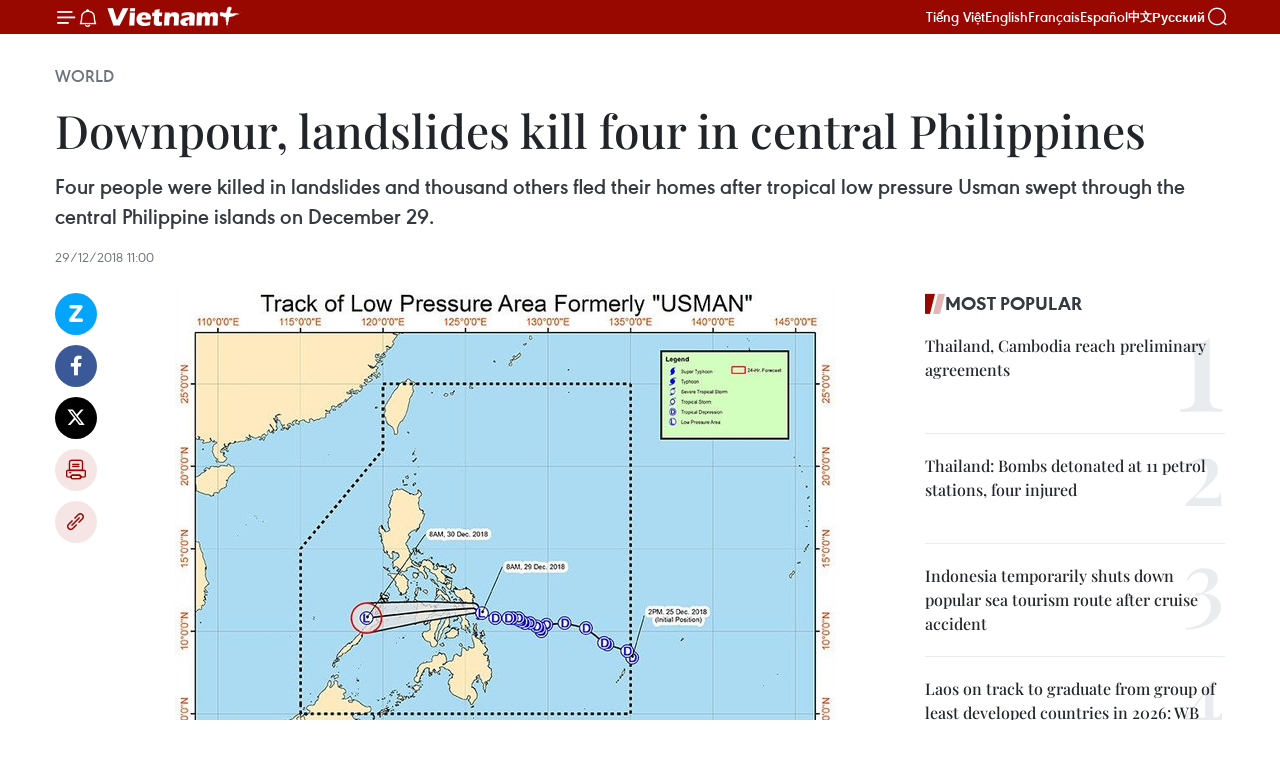

--- FILE ---
content_type: text/html;charset=utf-8
request_url: https://en.vietnamplus.vn/downpour-landslides-kill-four-in-central-philippines-post144370.vnp
body_size: 22436
content:
<!DOCTYPE html> <html lang="en" class="en"> <head> <title>Downpour, landslides kill four in central Philippines | Vietnam+ (VietnamPlus)</title> <meta name="description" content="Four people were killed in landslides and thousand others fled their homes after tropical low pressure Usman swept through the central Philippine islands on December 29."/> <meta name="keywords" content="landslides, tropical low pressure Usman, central Philippine islands, Lagazpi city, Bulan town, heavy rains , Bicol region, weather disturbance, Vietnam News Agency, Vietnamplus"/> <meta name="news_keywords" content="landslides, tropical low pressure Usman, central Philippine islands, Lagazpi city, Bulan town, heavy rains , Bicol region, weather disturbance, Vietnam News Agency, Vietnamplus"/> <meta http-equiv="Content-Type" content="text/html; charset=utf-8" /> <meta http-equiv="X-UA-Compatible" content="IE=edge"/> <meta http-equiv="refresh" content="1800" /> <meta name="revisit-after" content="1 days" /> <meta name="viewport" content="width=device-width, initial-scale=1"> <meta http-equiv="content-language" content="vi" /> <meta name="format-detection" content="telephone=no"/> <meta name="format-detection" content="address=no"/> <meta name="apple-mobile-web-app-capable" content="yes"> <meta name="apple-mobile-web-app-status-bar-style" content="black"> <meta name="apple-mobile-web-app-title" content="Vietnam+ (VietnamPlus)"/> <meta name="referrer" content="no-referrer-when-downgrade"/> <link rel="shortcut icon" href="https://media.vietnamplus.vn/assets/web/styles/img/favicon.ico" type="image/x-icon" /> <link rel="preconnect" href="https://media.vietnamplus.vn"/> <link rel="dns-prefetch" href="https://media.vietnamplus.vn"/> <link rel="preconnect" href="//www.google-analytics.com" /> <link rel="preconnect" href="//www.googletagmanager.com" /> <link rel="preconnect" href="//stc.za.zaloapp.com" /> <link rel="preconnect" href="//fonts.googleapis.com" /> <link rel="preconnect" href="//pagead2.googlesyndication.com"/> <link rel="preconnect" href="//tpc.googlesyndication.com"/> <link rel="preconnect" href="//securepubads.g.doubleclick.net"/> <link rel="preconnect" href="//accounts.google.com"/> <link rel="preconnect" href="//adservice.google.com"/> <link rel="preconnect" href="//adservice.google.com.vn"/> <link rel="preconnect" href="//www.googletagservices.com"/> <link rel="preconnect" href="//partner.googleadservices.com"/> <link rel="preconnect" href="//tpc.googlesyndication.com"/> <link rel="preconnect" href="//za.zdn.vn"/> <link rel="preconnect" href="//sp.zalo.me"/> <link rel="preconnect" href="//connect.facebook.net"/> <link rel="preconnect" href="//www.facebook.com"/> <link rel="dns-prefetch" href="//www.google-analytics.com" /> <link rel="dns-prefetch" href="//www.googletagmanager.com" /> <link rel="dns-prefetch" href="//stc.za.zaloapp.com" /> <link rel="dns-prefetch" href="//fonts.googleapis.com" /> <link rel="dns-prefetch" href="//pagead2.googlesyndication.com"/> <link rel="dns-prefetch" href="//tpc.googlesyndication.com"/> <link rel="dns-prefetch" href="//securepubads.g.doubleclick.net"/> <link rel="dns-prefetch" href="//accounts.google.com"/> <link rel="dns-prefetch" href="//adservice.google.com"/> <link rel="dns-prefetch" href="//adservice.google.com.vn"/> <link rel="dns-prefetch" href="//www.googletagservices.com"/> <link rel="dns-prefetch" href="//partner.googleadservices.com"/> <link rel="dns-prefetch" href="//tpc.googlesyndication.com"/> <link rel="dns-prefetch" href="//za.zdn.vn"/> <link rel="dns-prefetch" href="//sp.zalo.me"/> <link rel="dns-prefetch" href="//connect.facebook.net"/> <link rel="dns-prefetch" href="//www.facebook.com"/> <link rel="dns-prefetch" href="//graph.facebook.com"/> <link rel="dns-prefetch" href="//static.xx.fbcdn.net"/> <link rel="dns-prefetch" href="//staticxx.facebook.com"/> <script> var cmsConfig = { domainDesktop: 'https://en.vietnamplus.vn', domainMobile: 'https://en.vietnamplus.vn', domainApi: 'https://en-api.vietnamplus.vn', domainStatic: 'https://media.vietnamplus.vn', domainLog: 'https://en-log.vietnamplus.vn', googleAnalytics: 'G\-ZF59SL1YG8', siteId: 0, pageType: 1, objectId: 144370, adsZone: 209, allowAds: true, adsLazy: true, antiAdblock: true, }; if (window.location.protocol !== 'https:' && window.location.hostname.indexOf('vietnamplus.vn') !== -1) { window.location = 'https://' + window.location.hostname + window.location.pathname + window.location.hash; } var USER_AGENT=window.navigator&&(window.navigator.userAgent||window.navigator.vendor)||window.opera||"",IS_MOBILE=/Android|webOS|iPhone|iPod|BlackBerry|Windows Phone|IEMobile|Mobile Safari|Opera Mini/i.test(USER_AGENT),IS_REDIRECT=!1;function setCookie(e,o,i){var n=new Date,i=(n.setTime(n.getTime()+24*i*60*60*1e3),"expires="+n.toUTCString());document.cookie=e+"="+o+"; "+i+";path=/;"}function getCookie(e){var o=document.cookie.indexOf(e+"="),i=o+e.length+1;return!o&&e!==document.cookie.substring(0,e.length)||-1===o?null:(-1===(e=document.cookie.indexOf(";",i))&&(e=document.cookie.length),unescape(document.cookie.substring(i,e)))}IS_MOBILE&&getCookie("isDesktop")&&(setCookie("isDesktop",1,-1),window.location=window.location.pathname.replace(".amp", ".vnp")+window.location.search,IS_REDIRECT=!0); </script> <script> if(USER_AGENT && USER_AGENT.indexOf("facebot") <= 0 && USER_AGENT.indexOf("facebookexternalhit") <= 0) { var query = ''; var hash = ''; if (window.location.search) query = window.location.search; if (window.location.hash) hash = window.location.hash; var canonicalUrl = 'https://en.vietnamplus.vn/downpour-landslides-kill-four-in-central-philippines-post144370.vnp' + query + hash ; var curUrl = decodeURIComponent(window.location.href); if(!location.port && canonicalUrl.startsWith("http") && curUrl != canonicalUrl){ window.location.replace(canonicalUrl); } } </script> <meta property="fb:pages" content="120834779440" /> <meta property="fb:app_id" content="1960985707489919" /> <meta name="author" content="Vietnam+ (VietnamPlus)" /> <meta name="copyright" content="Copyright © 2026 by Vietnam+ (VietnamPlus)" /> <meta name="RATING" content="GENERAL" /> <meta name="GENERATOR" content="Vietnam+ (VietnamPlus)" /> <meta content="Vietnam+ (VietnamPlus)" itemprop="sourceOrganization" name="source"/> <meta content="news" itemprop="genre" name="medium"/> <meta name="robots" content="noarchive, max-image-preview:large, index, follow" /> <meta name="GOOGLEBOT" content="noarchive, max-image-preview:large, index, follow" /> <link rel="canonical" href="https://en.vietnamplus.vn/downpour-landslides-kill-four-in-central-philippines-post144370.vnp" /> <meta property="og:site_name" content="Vietnam+ (VietnamPlus)"/> <meta property="og:rich_attachment" content="true"/> <meta property="og:type" content="article"/> <meta property="og:url" content="https://en.vietnamplus.vn/downpour-landslides-kill-four-in-central-philippines-post144370.vnp"/> <meta property="og:image" content="https://mediaen.vietnamplus.vn/images/f579a678cf9e90879541752073c26005a159b72427c31fb6e6b4d3719fc6f49ffa6494df16fb0e2f6966706bf60168d63ee76082e59cd54a5f3ffc446090850f/Usman.jpg.webp"/> <meta property="og:image:width" content="1200"/> <meta property="og:image:height" content="630"/> <meta property="og:title" content="Downpour, landslides kill four in central Philippines"/> <meta property="og:description" content="Four people were killed in landslides and thousand others fled their homes after tropical low pressure Usman swept through the central Philippine islands on December 29."/> <meta name="twitter:card" value="summary"/> <meta name="twitter:url" content="https://en.vietnamplus.vn/downpour-landslides-kill-four-in-central-philippines-post144370.vnp"/> <meta name="twitter:title" content="Downpour, landslides kill four in central Philippines"/> <meta name="twitter:description" content="Four people were killed in landslides and thousand others fled their homes after tropical low pressure Usman swept through the central Philippine islands on December 29."/> <meta name="twitter:image" content="https://mediaen.vietnamplus.vn/images/f579a678cf9e90879541752073c26005a159b72427c31fb6e6b4d3719fc6f49ffa6494df16fb0e2f6966706bf60168d63ee76082e59cd54a5f3ffc446090850f/Usman.jpg.webp"/> <meta name="twitter:site" content="@Vietnam+ (VietnamPlus)"/> <meta name="twitter:creator" content="@Vietnam+ (VietnamPlus)"/> <meta property="article:publisher" content="https://www.facebook.com/VietnamPlus" /> <meta property="article:tag" content="landslides, tropical low pressure Usman, central Philippine islands, Lagazpi city, Bulan town, heavy rains , Bicol region, weather disturbance, Vietnam News Agency, Vietnamplus"/> <meta property="article:section" content="World" /> <meta property="article:published_time" content="2018-12-29T18:00:00+0700"/> <meta property="article:modified_time" content="2018-12-29T18:47:56+0700"/> <script type="application/ld+json"> { "@context": "http://schema.org", "@type": "Organization", "name": "Vietnam+ (VietnamPlus)", "url": "https://en.vietnamplus.vn", "logo": "https://media.vietnamplus.vn/assets/web/styles/img/logo.png", "foundingDate": "2008", "founders": [ { "@type": "Person", "name": "Thông tấn xã Việt Nam (TTXVN)" } ], "address": [ { "@type": "PostalAddress", "streetAddress": "Số 05 Lý Thường Kiệt - Hà Nội - Việt Nam", "addressLocality": "Hà Nội City", "addressRegion": "Northeast", "postalCode": "100000", "addressCountry": "VNM" } ], "contactPoint": [ { "@type": "ContactPoint", "telephone": "+84-243-941-1349", "contactType": "customer service" }, { "@type": "ContactPoint", "telephone": "+84-243-941-1348", "contactType": "customer service" } ], "sameAs": [ "https://www.facebook.com/VietnamPlus", "https://www.tiktok.com/@vietnamplus", "https://twitter.com/vietnamplus", "https://www.youtube.com/c/BaoVietnamPlus" ] } </script> <script type="application/ld+json"> { "@context" : "https://schema.org", "@type" : "WebSite", "name": "Vietnam+ (VietnamPlus)", "url": "https://en.vietnamplus.vn", "alternateName" : "Báo điện tử VIETNAMPLUS, Cơ quan của Thông tấn xã Việt Nam (TTXVN)", "potentialAction": { "@type": "SearchAction", "target": { "@type": "EntryPoint", "urlTemplate": "https://en.vietnamplus.vn/search/?q={search_term_string}" }, "query-input": "required name=search_term_string" } } </script> <script type="application/ld+json"> { "@context":"http://schema.org", "@type":"BreadcrumbList", "itemListElement":[ { "@type":"ListItem", "position":1, "item":{ "@id":"https://en.vietnamplus.vn/world/", "name":"World" } } ] } </script> <script type="application/ld+json"> { "@context": "http://schema.org", "@type": "NewsArticle", "mainEntityOfPage":{ "@type":"WebPage", "@id":"https://en.vietnamplus.vn/downpour-landslides-kill-four-in-central-philippines-post144370.vnp" }, "headline": "Downpour, landslides kill four in central Philippines", "description": "Four people were killed in landslides and thousand others fled their homes after tropical low pressure Usman swept through the central Philippine islands on December 29.", "image": { "@type": "ImageObject", "url": "https://mediaen.vietnamplus.vn/images/f579a678cf9e90879541752073c26005a159b72427c31fb6e6b4d3719fc6f49ffa6494df16fb0e2f6966706bf60168d63ee76082e59cd54a5f3ffc446090850f/Usman.jpg.webp", "width" : 1200, "height" : 675 }, "datePublished": "2018-12-29T18:00:00+0700", "dateModified": "2018-12-29T18:47:56+0700", "author": { "@type": "Person", "name": "" }, "publisher": { "@type": "Organization", "name": "Vietnam+ (VietnamPlus)", "logo": { "@type": "ImageObject", "url": "https://media.vietnamplus.vn/assets/web/styles/img/logo.png" } } } </script> <link rel="preload" href="https://media.vietnamplus.vn/assets/web/styles/css/main.min-1.0.14.css" as="style"> <link rel="preload" href="https://media.vietnamplus.vn/assets/web/js/main.min-1.0.33.js" as="script"> <link rel="preload" href="https://media.vietnamplus.vn/assets/web/js/detail.min-1.0.15.js" as="script"> <link rel="preload" href="https://common.mcms.one/assets/styles/css/vietnamplus-1.0.0.css" as="style"> <link rel="stylesheet" href="https://common.mcms.one/assets/styles/css/vietnamplus-1.0.0.css"> <link id="cms-style" rel="stylesheet" href="https://media.vietnamplus.vn/assets/web/styles/css/main.min-1.0.14.css"> <script type="text/javascript"> var _metaOgUrl = 'https://en.vietnamplus.vn/downpour-landslides-kill-four-in-central-philippines-post144370.vnp'; var page_title = document.title; var tracked_url = window.location.pathname + window.location.search + window.location.hash; var cate_path = 'world'; if (cate_path.length > 0) { tracked_url = "/" + cate_path + tracked_url; } </script> <script async="" src="https://www.googletagmanager.com/gtag/js?id=G-ZF59SL1YG8"></script> <script> window.dataLayer = window.dataLayer || []; function gtag(){dataLayer.push(arguments);} gtag('js', new Date()); gtag('config', 'G-ZF59SL1YG8', {page_path: tracked_url}); </script> <script>window.dataLayer = window.dataLayer || [];dataLayer.push({'pageCategory': '/world'});</script> <script> window.dataLayer = window.dataLayer || []; dataLayer.push({ 'event': 'Pageview', 'articleId': '144370', 'articleTitle': 'Downpour, landslides kill four in central Philippines', 'articleCategory': 'World', 'articleAlowAds': true, 'articleType': 'detail', 'articleTags': 'landslides, tropical low pressure Usman, central Philippine islands, Lagazpi city, Bulan town, heavy rains , Bicol region, weather disturbance, Vietnam News Agency, Vietnamplus', 'articlePublishDate': '2018-12-29T18:00:00+0700', 'articleThumbnail': 'https://mediaen.vietnamplus.vn/images/f579a678cf9e90879541752073c26005a159b72427c31fb6e6b4d3719fc6f49ffa6494df16fb0e2f6966706bf60168d63ee76082e59cd54a5f3ffc446090850f/Usman.jpg.webp', 'articleShortUrl': 'https://en.vietnamplus.vn/downpour-landslides-kill-four-in-central-philippines-post144370.vnp', 'articleFullUrl': 'https://en.vietnamplus.vn/downpour-landslides-kill-four-in-central-philippines-post144370.vnp', }); </script> <script type='text/javascript'> gtag('event', 'article_page',{ 'articleId': '144370', 'articleTitle': 'Downpour, landslides kill four in central Philippines', 'articleCategory': 'World', 'articleAlowAds': true, 'articleType': 'detail', 'articleTags': 'landslides, tropical low pressure Usman, central Philippine islands, Lagazpi city, Bulan town, heavy rains , Bicol region, weather disturbance, Vietnam News Agency, Vietnamplus', 'articlePublishDate': '2018-12-29T18:00:00+0700', 'articleThumbnail': 'https://mediaen.vietnamplus.vn/images/f579a678cf9e90879541752073c26005a159b72427c31fb6e6b4d3719fc6f49ffa6494df16fb0e2f6966706bf60168d63ee76082e59cd54a5f3ffc446090850f/Usman.jpg.webp', 'articleShortUrl': 'https://en.vietnamplus.vn/downpour-landslides-kill-four-in-central-philippines-post144370.vnp', 'articleFullUrl': 'https://en.vietnamplus.vn/downpour-landslides-kill-four-in-central-philippines-post144370.vnp', }); </script> <script>(function(w,d,s,l,i){w[l]=w[l]||[];w[l].push({'gtm.start': new Date().getTime(),event:'gtm.js'});var f=d.getElementsByTagName(s)[0], j=d.createElement(s),dl=l!='dataLayer'?'&l='+l:'';j.async=true;j.src= 'https://www.googletagmanager.com/gtm.js?id='+i+dl;f.parentNode.insertBefore(j,f); })(window,document,'script','dataLayer','GTM-5WM58F3N');</script> <script type="text/javascript"> !function(){"use strict";function e(e){var t=!(arguments.length>1&&void 0!==arguments[1])||arguments[1],c=document.createElement("script");c.src=e,t?c.type="module":(c.async=!0,c.type="text/javascript",c.setAttribute("nomodule",""));var n=document.getElementsByTagName("script")[0];n.parentNode.insertBefore(c,n)}!function(t,c){!function(t,c,n){var a,o,r;n.accountId=c,null!==(a=t.marfeel)&&void 0!==a||(t.marfeel={}),null!==(o=(r=t.marfeel).cmd)&&void 0!==o||(r.cmd=[]),t.marfeel.config=n;var i="https://sdk.mrf.io/statics";e("".concat(i,"/marfeel-sdk.js?id=").concat(c),!0),e("".concat(i,"/marfeel-sdk.es5.js?id=").concat(c),!1)}(t,c,arguments.length>2&&void 0!==arguments[2]?arguments[2]:{})}(window,2272,{} )}(); </script> <script async src="https://sp.zalo.me/plugins/sdk.js"></script> </head> <body class="detail-page"> <div id="sdaWeb_SdaMasthead" class="rennab rennab-top" data-platform="1" data-position="Web_SdaMasthead"> </div> <header class=" site-header"> <div class="sticky"> <div class="container"> <i class="ic-menu"></i> <i class="ic-bell"></i> <div id="header-news" class="pick-news hidden" data-source="header-latest-news"></div> <a class="small-logo" href="/" title="Vietnam+ (VietnamPlus)">Vietnam+ (VietnamPlus)</a> <ul class="menu"> <li> <a href="https://www.vietnamplus.vn" title="Tiếng Việt" target="_blank">Tiếng Việt</a> </li> <li> <a href="https://en.vietnamplus.vn" title="English" target="_blank" rel="nofollow">English</a> </li> <li> <a href="https://fr.vietnamplus.vn" title="Français" target="_blank" rel="nofollow">Français</a> </li> <li> <a href="https://es.vietnamplus.vn" title="Español" target="_blank" rel="nofollow">Español</a> </li> <li> <a href="https://zh.vietnamplus.vn" title="中文" target="_blank" rel="nofollow">中文</a> </li> <li> <a href="https://ru.vietnamplus.vn" title="Русский" target="_blank" rel="nofollow">Русский</a> </li> </ul> <div class="search-wrapper"> <i class="ic-search"></i> <input type="text" class="search txtsearch" placeholder="Keyword"> </div> </div> </div> </header> <div class="site-body"> <div id="sdaWeb_SdaBackground" class="rennab " data-platform="1" data-position="Web_SdaBackground"> </div> <div class="container"> <div class="breadcrumb breadcrumb-detail"> <h2 class="main"> <a href="https://en.vietnamplus.vn/world/" title="World" class="active">World</a> </h2> </div> <div id="sdaWeb_SdaTop" class="rennab " data-platform="1" data-position="Web_SdaTop"> </div> <div class="article"> <h1 class="article__title cms-title "> Downpour, landslides kill four in central Philippines </h1> <div class="article__sapo cms-desc"> Four people were killed in landslides and thousand others fled their homes after tropical low pressure Usman swept through the central Philippine islands on December 29. </div> <div id="sdaWeb_SdaArticleAfterSapo" class="rennab " data-platform="1" data-position="Web_SdaArticleAfterSapo"> </div> <div class="article__meta"> <time class="time" datetime="2018-12-29T18:00:00+0700" data-time="1546081200" data-friendly="false">Saturday, December 29, 2018 18:00</time> <meta class="cms-date" itemprop="datePublished" content="2018-12-29T18:00:00+0700"> </div> <div class="col"> <div class="main-col content-col"> <div class="article__body zce-content-body cms-body" itemprop="articleBody"> <div class="social-pin sticky article__social"> <a href="javascript:void(0);" class="zl zalo-share-button" title="Zalo" data-href="https://en.vietnamplus.vn/downpour-landslides-kill-four-in-central-philippines-post144370.vnp" data-oaid="4486284411240520426" data-layout="1" data-color="blue" data-customize="true">Zalo</a> <a href="javascript:void(0);" class="item fb" data-href="https://en.vietnamplus.vn/downpour-landslides-kill-four-in-central-philippines-post144370.vnp" data-rel="facebook" title="Facebook">Facebook</a> <a href="javascript:void(0);" class="item tw" data-href="https://en.vietnamplus.vn/downpour-landslides-kill-four-in-central-philippines-post144370.vnp" data-rel="twitter" title="Twitter">Twitter</a> <a href="javascript:void(0);" class="bookmark sendbookmark hidden" onclick="ME.sendBookmark(this, 144370);" data-id="144370" title="Bookmark">Bookmark</a> <a href="javascript:void(0);" class="print sendprint" title="Print" data-href="/print-144370.html">Print</a> <a href="javascript:void(0);" class="item link" data-href="https://en.vietnamplus.vn/downpour-landslides-kill-four-in-central-philippines-post144370.vnp" data-rel="copy" title="Copy link">Copy link</a> </div> <div class="ExternalClass3756F2E6D1D443F28D542E78EF705342"> <div class="article-photo"> <a href="/Uploaded_EN/sxtt/2018_12_29/Usman.jpg" rel="nofollow" target="_blank"><img alt="Downpour, landslides kill four in central Philippines ảnh 1" src="[data-uri]" class="lazyload cms-photo" data-large-src="https://mediaen.vietnamplus.vn/images/d0e53d05e2a66ff390ceb759790db14e14d9420061abfa1b0d16a9abc5c6b544fe494689b7d3ae74c06e184a55afbf07/Usman.jpg" data-src="https://mediaen.vietnamplus.vn/images/be1816f7aba1b65b5289f203216036c5f646237b56f5e8eabe4704280587abc06dff09055beb48bc288bba2cb9ca3f09/Usman.jpg" title="Downpour, landslides kill four in central Philippines ảnh 1"></a><span>Track of low pressure area formerly called Usman<br> (Photo: philstar.com)</span> </div> <br><strong>Hanoi (VNA) – </strong>Four people were killed in landslides and thousandothers fled their homes after tropical low pressure formerly called Usman swept through thecentral Philippine islands on December 29. <br> <br> Three members of a family were buried in a landslide in Lagazpi city in thesoutheast of Manila, while a woman was crushed by another landslide in Bulantown as heavy rains loosened the earth. <br> <br> Some 12,000 people in Bicol region were evacuated after the low pressure areahit the eastern side of the country. <br> <br> Packing maximum winds of 65 kilometres per hour, the weather disturbance wascharted as moving west across the central islands at 10 kilometres per hour,and was expected to be over the East Sea on December 30. <br> <br> AlthoughUsman’s winds were not too powerful, it still brought heavy rains that causedlandslides and flooding in areas it traversed, the civil defence office said. <br> <br> An average of 20 typhoons and storms lash the Philippines each year, killinghundreds of people. The country’s deadliest storm on record is&nbsp;Super Typhoon Haiyan, which left morethan 7,350 people dead or missing across the central Philippines in November2013.-VNA
</div> <div class="article__source"> <div class="source"> <span class="name">VNA</span> </div> </div> <div id="sdaWeb_SdaArticleAfterBody" class="rennab " data-platform="1" data-position="Web_SdaArticleAfterBody"> </div> </div> <div class="article__tag"> <a class="active" href="https://en.vietnamplus.vn/tag/landslides-tag1564.vnp" title="landslides">#landslides</a> <a class="active" href="https://en.vietnamplus.vn/tag.vnp?q=tropical low pressure Usman" title="tropical low pressure Usman">#tropical low pressure Usman</a> <a class="" href="https://en.vietnamplus.vn/tag.vnp?q=central Philippine islands" title="central Philippine islands">#central Philippine islands</a> <a class="" href="https://en.vietnamplus.vn/tag.vnp?q=Lagazpi city" title="Lagazpi city">#Lagazpi city</a> <a class="" href="https://en.vietnamplus.vn/tag.vnp?q=Bulan town" title="Bulan town">#Bulan town</a> <a class="" href="https://en.vietnamplus.vn/tag/heavy-rains-tag3715.vnp" title="heavy rains">#heavy rains</a> <a class="" href="https://en.vietnamplus.vn/tag.vnp?q=Bicol region" title="Bicol region">#Bicol region</a> <a class="" href="https://en.vietnamplus.vn/tag.vnp?q=weather disturbance" title="weather disturbance">#weather disturbance</a> <a class="" href="https://en.vietnamplus.vn/tag/vietnam-news-agency-tag2.vnp" title="Vietnam News Agency">#Vietnam News Agency</a> <a class="" href="https://en.vietnamplus.vn/tag/vietnamplus-tag3.vnp" title="Vietnamplus">#Vietnamplus</a> <a class="link" href="https://en.vietnamplus.vn/region/philippines/553.vnp" title="Philippines"><i class="ic-location"></i> Philippines</a> </div> <div id="sdaWeb_SdaArticleAfterTag" class="rennab " data-platform="1" data-position="Web_SdaArticleAfterTag"> </div> <div class="wrap-social"> <div class="social-pin article__social"> <a href="javascript:void(0);" class="zl zalo-share-button" title="Zalo" data-href="https://en.vietnamplus.vn/downpour-landslides-kill-four-in-central-philippines-post144370.vnp" data-oaid="4486284411240520426" data-layout="1" data-color="blue" data-customize="true">Zalo</a> <a href="javascript:void(0);" class="item fb" data-href="https://en.vietnamplus.vn/downpour-landslides-kill-four-in-central-philippines-post144370.vnp" data-rel="facebook" title="Facebook">Facebook</a> <a href="javascript:void(0);" class="item tw" data-href="https://en.vietnamplus.vn/downpour-landslides-kill-four-in-central-philippines-post144370.vnp" data-rel="twitter" title="Twitter">Twitter</a> <a href="javascript:void(0);" class="bookmark sendbookmark hidden" onclick="ME.sendBookmark(this, 144370);" data-id="144370" title="Bookmark">Bookmark</a> <a href="javascript:void(0);" class="print sendprint" title="Print" data-href="/print-144370.html">Print</a> <a href="javascript:void(0);" class="item link" data-href="https://en.vietnamplus.vn/downpour-landslides-kill-four-in-central-philippines-post144370.vnp" data-rel="copy" title="Copy link">Copy link</a> </div> <a href="https://news.google.com/publications/CAAqBwgKMN-18wowlLWFAw?hl=vi&gl=VN&ceid=VN%3Avi" class="google-news" target="_blank" title="Google News">Follow VietnamPlus</a> </div> <div id="sdaWeb_SdaArticleAfterBody1" class="rennab " data-platform="1" data-position="Web_SdaArticleAfterBody1"> </div> <div id="sdaWeb_SdaArticleAfterBody2" class="rennab " data-platform="1" data-position="Web_SdaArticleAfterBody2"> </div> <div class="box-related-news"> <h3 class="box-heading"> <span class="title">Related News</span> </h3> <div class="box-content" data-source="related-news"> <article class="story"> <figure class="story__thumb"> <a class="cms-link" href="https://en.vietnamplus.vn/sympathies-offered-to-the-philippines-over-typhoon-mangkhut-post138571.vnp" title="Sympathies offered to the Philippines over Typhoon Mangkhut"> <img class="lazyload" src="[data-uri]" data-src="https://mediaen.vietnamplus.vn/images/9319dea850fa01a58eeade80b2305b43ffa11b591b3f80227c3d056111259f2a53e38ea127b2b1382f51666f0793dea6ae5471647c5ec290638048827bd997ae/mangkhut_13.jpg.webp" data-srcset="https://mediaen.vietnamplus.vn/images/9319dea850fa01a58eeade80b2305b43ffa11b591b3f80227c3d056111259f2a53e38ea127b2b1382f51666f0793dea6ae5471647c5ec290638048827bd997ae/mangkhut_13.jpg.webp 1x, https://mediaen.vietnamplus.vn/images/96ce4c3abba2f1be0420300cd1a89774ffa11b591b3f80227c3d056111259f2a53e38ea127b2b1382f51666f0793dea6ae5471647c5ec290638048827bd997ae/mangkhut_13.jpg.webp 2x" alt="Sympathies offered to the Philippines over Typhoon Mangkhut"> <noscript><img src="https://mediaen.vietnamplus.vn/images/9319dea850fa01a58eeade80b2305b43ffa11b591b3f80227c3d056111259f2a53e38ea127b2b1382f51666f0793dea6ae5471647c5ec290638048827bd997ae/mangkhut_13.jpg.webp" srcset="https://mediaen.vietnamplus.vn/images/9319dea850fa01a58eeade80b2305b43ffa11b591b3f80227c3d056111259f2a53e38ea127b2b1382f51666f0793dea6ae5471647c5ec290638048827bd997ae/mangkhut_13.jpg.webp 1x, https://mediaen.vietnamplus.vn/images/96ce4c3abba2f1be0420300cd1a89774ffa11b591b3f80227c3d056111259f2a53e38ea127b2b1382f51666f0793dea6ae5471647c5ec290638048827bd997ae/mangkhut_13.jpg.webp 2x" alt="Sympathies offered to the Philippines over Typhoon Mangkhut" class="image-fallback"></noscript> </a> </figure> <h2 class="story__heading" data-tracking="138571"> <a class=" cms-link" href="https://en.vietnamplus.vn/sympathies-offered-to-the-philippines-over-typhoon-mangkhut-post138571.vnp" title="Sympathies offered to the Philippines over Typhoon Mangkhut"> Sympathies offered to the Philippines over Typhoon Mangkhut </a> </h2> <time class="time" datetime="2018-09-18T19:52:00+0700" data-time="1537275120"> 18/09/2018 19:52 </time> <div class="story__summary story__shorten"> President Tran Dai Quang and Prime Minister Nguyen Xuan Phuc on September 18 extended their condolences to Philippine President Rodrigo Duterte over the tragic loss caused by Typhoon Mangkhut in the country. </div> </article> <article class="story"> <figure class="story__thumb"> <a class="cms-link" href="https://en.vietnamplus.vn/thousands-evacuated-as-typhoon-yutu-strikes-philippines-post141005.vnp" title="Thousands evacuated as Typhoon Yutu strikes Philippines"> <img class="lazyload" src="[data-uri]" data-src="https://mediaen.vietnamplus.vn/images/9319dea850fa01a58eeade80b2305b43ffa11b591b3f80227c3d056111259f2a12dee9c96b167c838f355dcc0fc497e9d32ffe00c4678f2100720f6642d3d320/Yutu_way.jpg.webp" data-srcset="https://mediaen.vietnamplus.vn/images/9319dea850fa01a58eeade80b2305b43ffa11b591b3f80227c3d056111259f2a12dee9c96b167c838f355dcc0fc497e9d32ffe00c4678f2100720f6642d3d320/Yutu_way.jpg.webp 1x, https://mediaen.vietnamplus.vn/images/96ce4c3abba2f1be0420300cd1a89774ffa11b591b3f80227c3d056111259f2a12dee9c96b167c838f355dcc0fc497e9d32ffe00c4678f2100720f6642d3d320/Yutu_way.jpg.webp 2x" alt="Thousands evacuated as Typhoon Yutu strikes Philippines"> <noscript><img src="https://mediaen.vietnamplus.vn/images/9319dea850fa01a58eeade80b2305b43ffa11b591b3f80227c3d056111259f2a12dee9c96b167c838f355dcc0fc497e9d32ffe00c4678f2100720f6642d3d320/Yutu_way.jpg.webp" srcset="https://mediaen.vietnamplus.vn/images/9319dea850fa01a58eeade80b2305b43ffa11b591b3f80227c3d056111259f2a12dee9c96b167c838f355dcc0fc497e9d32ffe00c4678f2100720f6642d3d320/Yutu_way.jpg.webp 1x, https://mediaen.vietnamplus.vn/images/96ce4c3abba2f1be0420300cd1a89774ffa11b591b3f80227c3d056111259f2a12dee9c96b167c838f355dcc0fc497e9d32ffe00c4678f2100720f6642d3d320/Yutu_way.jpg.webp 2x" alt="Thousands evacuated as Typhoon Yutu strikes Philippines" class="image-fallback"></noscript> </a> </figure> <h2 class="story__heading" data-tracking="141005"> <a class=" cms-link" href="https://en.vietnamplus.vn/thousands-evacuated-as-typhoon-yutu-strikes-philippines-post141005.vnp" title="Thousands evacuated as Typhoon Yutu strikes Philippines"> Thousands evacuated as Typhoon Yutu strikes Philippines </a> </h2> <time class="time" datetime="2018-10-30T19:53:00+0700" data-time="1540903980"> 30/10/2018 19:53 </time> <div class="story__summary story__shorten"> Nearly 10,000 people had moved to safer ground in the Philippines’ northern localities ahead of Typhoon Yutu’s arrival. </div> </article> <article class="story"> <figure class="story__thumb"> <a class="cms-link" href="https://en.vietnamplus.vn/philippines-mayon-volcano-spews-ash-post142524.vnp" title="Philippines: Mayon volcano spews ash"> <img class="lazyload" src="[data-uri]" data-src="https://mediaen.vietnamplus.vn/images/9319dea850fa01a58eeade80b2305b43ffa11b591b3f80227c3d056111259f2aff59a9af3365d5b61b67a2eba979c9a37ea9ff3f5072bc618ea2d806183a4bbd/mayon_volcano_1.jpg.webp" data-srcset="https://mediaen.vietnamplus.vn/images/9319dea850fa01a58eeade80b2305b43ffa11b591b3f80227c3d056111259f2aff59a9af3365d5b61b67a2eba979c9a37ea9ff3f5072bc618ea2d806183a4bbd/mayon_volcano_1.jpg.webp 1x, https://mediaen.vietnamplus.vn/images/96ce4c3abba2f1be0420300cd1a89774ffa11b591b3f80227c3d056111259f2aff59a9af3365d5b61b67a2eba979c9a37ea9ff3f5072bc618ea2d806183a4bbd/mayon_volcano_1.jpg.webp 2x" alt="Philippines: Mayon volcano spews ash"> <noscript><img src="https://mediaen.vietnamplus.vn/images/9319dea850fa01a58eeade80b2305b43ffa11b591b3f80227c3d056111259f2aff59a9af3365d5b61b67a2eba979c9a37ea9ff3f5072bc618ea2d806183a4bbd/mayon_volcano_1.jpg.webp" srcset="https://mediaen.vietnamplus.vn/images/9319dea850fa01a58eeade80b2305b43ffa11b591b3f80227c3d056111259f2aff59a9af3365d5b61b67a2eba979c9a37ea9ff3f5072bc618ea2d806183a4bbd/mayon_volcano_1.jpg.webp 1x, https://mediaen.vietnamplus.vn/images/96ce4c3abba2f1be0420300cd1a89774ffa11b591b3f80227c3d056111259f2aff59a9af3365d5b61b67a2eba979c9a37ea9ff3f5072bc618ea2d806183a4bbd/mayon_volcano_1.jpg.webp 2x" alt="Philippines: Mayon volcano spews ash" class="image-fallback"></noscript> </a> </figure> <h2 class="story__heading" data-tracking="142524"> <a class=" cms-link" href="https://en.vietnamplus.vn/philippines-mayon-volcano-spews-ash-post142524.vnp" title="Philippines: Mayon volcano spews ash"> Philippines: Mayon volcano spews ash </a> </h2> <time class="time" datetime="2018-11-26T17:30:00+0700" data-time="1543228200"> 26/11/2018 17:30 </time> <div class="story__summary story__shorten"> Mount Mayon in Albay province of the Philippines again spewed ash on November 26, and authorities issued alert level 2. </div> </article> <article class="story"> <figure class="story__thumb"> <a class="cms-link" href="https://en.vietnamplus.vn/philippines-most-active-volcano-spews-ash-anew-post144269.vnp" title="Philippines&#39; most active volcano spews ash anew"> <img class="lazyload" src="[data-uri]" data-src="https://mediaen.vietnamplus.vn/images/9319dea850fa01a58eeade80b2305b43ffa11b591b3f80227c3d056111259f2a28e265ce626dd4a4f8b70bd539aa37e9e576a9f311ccafce4782e6f652de07fce47b89574d9b8f60517f778fb359f6e9d32ffe00c4678f2100720f6642d3d320/Philippinesmostactivevolcanospewsashanew.jpg.webp" data-srcset="https://mediaen.vietnamplus.vn/images/9319dea850fa01a58eeade80b2305b43ffa11b591b3f80227c3d056111259f2a28e265ce626dd4a4f8b70bd539aa37e9e576a9f311ccafce4782e6f652de07fce47b89574d9b8f60517f778fb359f6e9d32ffe00c4678f2100720f6642d3d320/Philippinesmostactivevolcanospewsashanew.jpg.webp 1x, https://mediaen.vietnamplus.vn/images/96ce4c3abba2f1be0420300cd1a89774ffa11b591b3f80227c3d056111259f2a28e265ce626dd4a4f8b70bd539aa37e9e576a9f311ccafce4782e6f652de07fce47b89574d9b8f60517f778fb359f6e9d32ffe00c4678f2100720f6642d3d320/Philippinesmostactivevolcanospewsashanew.jpg.webp 2x" alt="Philippines&#39; most active volcano spews ash anew"> <noscript><img src="https://mediaen.vietnamplus.vn/images/9319dea850fa01a58eeade80b2305b43ffa11b591b3f80227c3d056111259f2a28e265ce626dd4a4f8b70bd539aa37e9e576a9f311ccafce4782e6f652de07fce47b89574d9b8f60517f778fb359f6e9d32ffe00c4678f2100720f6642d3d320/Philippinesmostactivevolcanospewsashanew.jpg.webp" srcset="https://mediaen.vietnamplus.vn/images/9319dea850fa01a58eeade80b2305b43ffa11b591b3f80227c3d056111259f2a28e265ce626dd4a4f8b70bd539aa37e9e576a9f311ccafce4782e6f652de07fce47b89574d9b8f60517f778fb359f6e9d32ffe00c4678f2100720f6642d3d320/Philippinesmostactivevolcanospewsashanew.jpg.webp 1x, https://mediaen.vietnamplus.vn/images/96ce4c3abba2f1be0420300cd1a89774ffa11b591b3f80227c3d056111259f2a28e265ce626dd4a4f8b70bd539aa37e9e576a9f311ccafce4782e6f652de07fce47b89574d9b8f60517f778fb359f6e9d32ffe00c4678f2100720f6642d3d320/Philippinesmostactivevolcanospewsashanew.jpg.webp 2x" alt="Philippines&#39; most active volcano spews ash anew" class="image-fallback"></noscript> </a> </figure> <h2 class="story__heading" data-tracking="144269"> <a class=" cms-link" href="https://en.vietnamplus.vn/philippines-most-active-volcano-spews-ash-anew-post144269.vnp" title="Philippines&#39; most active volcano spews ash anew"> Philippines' most active volcano spews ash anew </a> </h2> <time class="time" datetime="2018-12-27T17:59:00+0700" data-time="1545908340"> 27/12/2018 17:59 </time> <div class="story__summary story__shorten"> The Philippine Institute of Volcanology and Seismology (Phivolcs) said the country’s most active volcano, Mount Mayon, spewed grayish white ash plume that rose 500 to 600 meters above the crater on December 27 morning. </div> </article> <article class="story"> <figure class="story__thumb"> <a class="cms-link" href="https://en.vietnamplus.vn/tropical-low-pressure-system-heading-to-east-sea-post144355.vnp" title="Tropical low pressure system heading to East Sea"> <video itemprop="contentUrl" loop muted playsinline preload="none" poster="" class="lazy thumb-gif"> <source data-src="https://mediaen.vietnamplus.vn/images/a159b72427c31fb6e6b4d3719fc6f49ff9f9e023ff2febc9f12f128a55b3066f52ba53ccb14a7ae23f28a60def9adb2b62d662454eb881de06446d34388e550d/tropical_pressure.gif.mp4" type="video/mp4"> </video> </a> </figure> <h2 class="story__heading" data-tracking="144355"> <a class=" cms-link" href="https://en.vietnamplus.vn/tropical-low-pressure-system-heading-to-east-sea-post144355.vnp" title="Tropical low pressure system heading to East Sea"> Tropical low pressure system heading to East Sea </a> </h2> <time class="time" datetime="2018-12-29T15:05:00+0700" data-time="1546070700"> 29/12/2018 15:05 </time> <div class="story__summary story__shorten"> A tropical depression is forming and heading to the East Sea on December 29 afternoon, according to the National Centre for Hydro-meteorological Forecasting (NCHMF). </div> </article> </div> </div> <div id="sdaWeb_SdaArticleAfterRelated" class="rennab " data-platform="1" data-position="Web_SdaArticleAfterRelated"> </div> <div class="timeline secondary"> <h3 class="box-heading"> <a href="https://en.vietnamplus.vn/world/" title="World" class="title"> See more </a> </h3> <div class="box-content content-list" data-source="recommendation-209"> <article class="story" data-id="336409"> <figure class="story__thumb"> <a class="cms-link" href="https://en.vietnamplus.vn/indonesia-to-begin-mandatory-halal-certification-in-october-post336409.vnp" title="Indonesia to begin mandatory halal certification in October"> <img class="lazyload" src="[data-uri]" data-src="https://mediaen.vietnamplus.vn/images/7d1b1ad3fc9563dcff6a3a0b9636850c5747dbf81c1e9ccb2c4c3ebf25763cf86d1811f5e396ffb309611b8337595828/l.jpg.webp" data-srcset="https://mediaen.vietnamplus.vn/images/7d1b1ad3fc9563dcff6a3a0b9636850c5747dbf81c1e9ccb2c4c3ebf25763cf86d1811f5e396ffb309611b8337595828/l.jpg.webp 1x, https://mediaen.vietnamplus.vn/images/9208427127649c9760468496aed1bd785747dbf81c1e9ccb2c4c3ebf25763cf86d1811f5e396ffb309611b8337595828/l.jpg.webp 2x" alt="Illustrative image (Photo: Antara)"> <noscript><img src="https://mediaen.vietnamplus.vn/images/7d1b1ad3fc9563dcff6a3a0b9636850c5747dbf81c1e9ccb2c4c3ebf25763cf86d1811f5e396ffb309611b8337595828/l.jpg.webp" srcset="https://mediaen.vietnamplus.vn/images/7d1b1ad3fc9563dcff6a3a0b9636850c5747dbf81c1e9ccb2c4c3ebf25763cf86d1811f5e396ffb309611b8337595828/l.jpg.webp 1x, https://mediaen.vietnamplus.vn/images/9208427127649c9760468496aed1bd785747dbf81c1e9ccb2c4c3ebf25763cf86d1811f5e396ffb309611b8337595828/l.jpg.webp 2x" alt="Illustrative image (Photo: Antara)" class="image-fallback"></noscript> </a> </figure> <h2 class="story__heading" data-tracking="336409"> <a class=" cms-link" href="https://en.vietnamplus.vn/indonesia-to-begin-mandatory-halal-certification-in-october-post336409.vnp" title="Indonesia to begin mandatory halal certification in October"> Indonesia to begin mandatory halal certification in October </a> </h2> <time class="time" datetime="2026-01-22T04:12:09+0700" data-time="1769029929"> 22/01/2026 04:12 </time> <div class="story__summary story__shorten"> <p>Head of the Halal Product Assurance Organising Agency (BPJPH) Haikal Ahmad Hasan said at the global level, halal is increasingly understood as a symbol of health, quality and a modern lifestyle that is accepted across countries and cultures.</p> </div> </article> <article class="story" data-id="336401"> <figure class="story__thumb"> <a class="cms-link" href="https://en.vietnamplus.vn/14th-national-party-congress-shapes-vietnams-development-path-in-new-phase-intl-media-post336401.vnp" title="14th National Party Congress shapes Vietnam’s development path in new phase: int’l media"> <img class="lazyload" src="[data-uri]" data-src="https://mediaen.vietnamplus.vn/images/156eb6e2a1948681b5ec015e39b3ce4bb880c4fef6c719bd9a7aca931713a6f24b5f46fe9437e11a30d0ca7577898bd3c131248de17b6dfcc4ab6b83342a1cbf/party-congress-2.jpg.webp" data-srcset="https://mediaen.vietnamplus.vn/images/156eb6e2a1948681b5ec015e39b3ce4bb880c4fef6c719bd9a7aca931713a6f24b5f46fe9437e11a30d0ca7577898bd3c131248de17b6dfcc4ab6b83342a1cbf/party-congress-2.jpg.webp 1x, https://mediaen.vietnamplus.vn/images/6f8fc6c0201b7be6ef8c568d0acb3bd4b880c4fef6c719bd9a7aca931713a6f24b5f46fe9437e11a30d0ca7577898bd3c131248de17b6dfcc4ab6b83342a1cbf/party-congress-2.jpg.webp 2x" alt="An overview of the opening session of the 14th National Congress of the Communist Party of Vietnam on January 20 (Photo: VNA)"> <noscript><img src="https://mediaen.vietnamplus.vn/images/156eb6e2a1948681b5ec015e39b3ce4bb880c4fef6c719bd9a7aca931713a6f24b5f46fe9437e11a30d0ca7577898bd3c131248de17b6dfcc4ab6b83342a1cbf/party-congress-2.jpg.webp" srcset="https://mediaen.vietnamplus.vn/images/156eb6e2a1948681b5ec015e39b3ce4bb880c4fef6c719bd9a7aca931713a6f24b5f46fe9437e11a30d0ca7577898bd3c131248de17b6dfcc4ab6b83342a1cbf/party-congress-2.jpg.webp 1x, https://mediaen.vietnamplus.vn/images/6f8fc6c0201b7be6ef8c568d0acb3bd4b880c4fef6c719bd9a7aca931713a6f24b5f46fe9437e11a30d0ca7577898bd3c131248de17b6dfcc4ab6b83342a1cbf/party-congress-2.jpg.webp 2x" alt="An overview of the opening session of the 14th National Congress of the Communist Party of Vietnam on January 20 (Photo: VNA)" class="image-fallback"></noscript> </a> </figure> <h2 class="story__heading" data-tracking="336401"> <a class=" cms-link" href="https://en.vietnamplus.vn/14th-national-party-congress-shapes-vietnams-development-path-in-new-phase-intl-media-post336401.vnp" title="14th National Party Congress shapes Vietnam’s development path in new phase: int’l media"> 14th National Party Congress shapes Vietnam’s development path in new phase: int’l media </a> </h2> <time class="time" datetime="2026-01-22T03:25:30+0700" data-time="1769027130"> 22/01/2026 03:25 </time> <div class="story__summary story__shorten"> <p>Stratfor, a US-based global geopolitical analysis platform, commented that the Congress is expected to approve core political and economic priorities for the next five years, with a particular focus on maintaining a high economic growth rate.</p> </div> </article> <article class="story" data-id="336412"> <figure class="story__thumb"> <a class="cms-link" href="https://en.vietnamplus.vn/more-than-400-indonesians-released-from-cambodian-scam-networks-post336412.vnp" title="More than 400 Indonesians released from Cambodian scam networks"> <img class="lazyload" src="[data-uri]" data-src="https://mediaen.vietnamplus.vn/images/156eb6e2a1948681b5ec015e39b3ce4b9c6c9c82ac8cbb423f902e3f7a7fb59630116700e000fe3ddc5f5058dbf64d4c/scam.jpg.webp" data-srcset="https://mediaen.vietnamplus.vn/images/156eb6e2a1948681b5ec015e39b3ce4b9c6c9c82ac8cbb423f902e3f7a7fb59630116700e000fe3ddc5f5058dbf64d4c/scam.jpg.webp 1x, https://mediaen.vietnamplus.vn/images/6f8fc6c0201b7be6ef8c568d0acb3bd49c6c9c82ac8cbb423f902e3f7a7fb59630116700e000fe3ddc5f5058dbf64d4c/scam.jpg.webp 2x" alt="People gather in front of the Indonesian Embassy in Phnom Penh on January 19. (Photo: AFP/STR)"> <noscript><img src="https://mediaen.vietnamplus.vn/images/156eb6e2a1948681b5ec015e39b3ce4b9c6c9c82ac8cbb423f902e3f7a7fb59630116700e000fe3ddc5f5058dbf64d4c/scam.jpg.webp" srcset="https://mediaen.vietnamplus.vn/images/156eb6e2a1948681b5ec015e39b3ce4b9c6c9c82ac8cbb423f902e3f7a7fb59630116700e000fe3ddc5f5058dbf64d4c/scam.jpg.webp 1x, https://mediaen.vietnamplus.vn/images/6f8fc6c0201b7be6ef8c568d0acb3bd49c6c9c82ac8cbb423f902e3f7a7fb59630116700e000fe3ddc5f5058dbf64d4c/scam.jpg.webp 2x" alt="People gather in front of the Indonesian Embassy in Phnom Penh on January 19. (Photo: AFP/STR)" class="image-fallback"></noscript> </a> </figure> <h2 class="story__heading" data-tracking="336412"> <a class=" cms-link" href="https://en.vietnamplus.vn/more-than-400-indonesians-released-from-cambodian-scam-networks-post336412.vnp" title="More than 400 Indonesians released from Cambodian scam networks"> More than 400 Indonesians released from Cambodian scam networks </a> </h2> <time class="time" datetime="2026-01-22T01:20:42+0700" data-time="1769019642"> 22/01/2026 01:20 </time> <div class="story__summary story__shorten"> <p>Cambodian authorities said around 5,000 people have been arrested in anti-scam crackdowns over the past six months.</p> </div> </article> <article class="story" data-id="336411"> <figure class="story__thumb"> <a class="cms-link" href="https://en.vietnamplus.vn/indonesia-tightens-management-of-elephant-conservation-post336411.vnp" title="Indonesia tightens management of elephant conservation"> <img class="lazyload" src="[data-uri]" data-src="https://mediaen.vietnamplus.vn/images/684758def003b6e7ceec2cccc829913cfae86d1ca4b372cb212dea13a1e5e514d0b30f559f3f439aa696950804b5c02003a91f0e635241d876a9b173ce529224/bali-zoo-01.jpg.webp" data-srcset="https://mediaen.vietnamplus.vn/images/684758def003b6e7ceec2cccc829913cfae86d1ca4b372cb212dea13a1e5e514d0b30f559f3f439aa696950804b5c02003a91f0e635241d876a9b173ce529224/bali-zoo-01.jpg.webp 1x, https://mediaen.vietnamplus.vn/images/794fe86472a9dec0a61223196decb2b9fae86d1ca4b372cb212dea13a1e5e514d0b30f559f3f439aa696950804b5c02003a91f0e635241d876a9b173ce529224/bali-zoo-01.jpg.webp 2x" alt="Two tourists ride a Sumatran elephant at Bali Zoo, Gianyar, Bali, June 25, 2018. (Photo: ANTARA)"> <noscript><img src="https://mediaen.vietnamplus.vn/images/684758def003b6e7ceec2cccc829913cfae86d1ca4b372cb212dea13a1e5e514d0b30f559f3f439aa696950804b5c02003a91f0e635241d876a9b173ce529224/bali-zoo-01.jpg.webp" srcset="https://mediaen.vietnamplus.vn/images/684758def003b6e7ceec2cccc829913cfae86d1ca4b372cb212dea13a1e5e514d0b30f559f3f439aa696950804b5c02003a91f0e635241d876a9b173ce529224/bali-zoo-01.jpg.webp 1x, https://mediaen.vietnamplus.vn/images/794fe86472a9dec0a61223196decb2b9fae86d1ca4b372cb212dea13a1e5e514d0b30f559f3f439aa696950804b5c02003a91f0e635241d876a9b173ce529224/bali-zoo-01.jpg.webp 2x" alt="Two tourists ride a Sumatran elephant at Bali Zoo, Gianyar, Bali, June 25, 2018. (Photo: ANTARA)" class="image-fallback"></noscript> </a> </figure> <h2 class="story__heading" data-tracking="336411"> <a class=" cms-link" href="https://en.vietnamplus.vn/indonesia-tightens-management-of-elephant-conservation-post336411.vnp" title="Indonesia tightens management of elephant conservation"> Indonesia tightens management of elephant conservation </a> </h2> <time class="time" datetime="2026-01-21T23:29:06+0700" data-time="1769012946"> 21/01/2026 23:29 </time> <div class="story__summary story__shorten"> <p>Head of BKSDA Bali Ratna Hendratmoko said all centres have been instructed to strictly implement the directive and ensure animal welfare standards, noting that supervision will be intensified and violations may result in licence withdrawal.</p> </div> </article> <article class="story" data-id="336420"> <figure class="story__thumb"> <a class="cms-link" href="https://en.vietnamplus.vn/14th-national-party-congress-vietnam-inspires-progressive-forces-worldwide-post336420.vnp" title="14th National Party Congress: Vietnam inspires progressive forces worldwide"> <img class="lazyload" src="[data-uri]" data-src="https://mediaen.vietnamplus.vn/images/7d1b1ad3fc9563dcff6a3a0b9636850c797102ccec70d17f46259a9d4d5962b3e961f8653bdb71dc22bac73a0c5e562f79bcf9faf4a4af87156edc3933638f0f/somos-patria-vna.jpg.webp" data-srcset="https://mediaen.vietnamplus.vn/images/7d1b1ad3fc9563dcff6a3a0b9636850c797102ccec70d17f46259a9d4d5962b3e961f8653bdb71dc22bac73a0c5e562f79bcf9faf4a4af87156edc3933638f0f/somos-patria-vna.jpg.webp 1x, https://mediaen.vietnamplus.vn/images/9208427127649c9760468496aed1bd78797102ccec70d17f46259a9d4d5962b3e961f8653bdb71dc22bac73a0c5e562f79bcf9faf4a4af87156edc3933638f0f/somos-patria-vna.jpg.webp 2x" alt="Juan Meriguet, leader of the Somos Patria Platform in Ecuador (Photo released by VNA)"> <noscript><img src="https://mediaen.vietnamplus.vn/images/7d1b1ad3fc9563dcff6a3a0b9636850c797102ccec70d17f46259a9d4d5962b3e961f8653bdb71dc22bac73a0c5e562f79bcf9faf4a4af87156edc3933638f0f/somos-patria-vna.jpg.webp" srcset="https://mediaen.vietnamplus.vn/images/7d1b1ad3fc9563dcff6a3a0b9636850c797102ccec70d17f46259a9d4d5962b3e961f8653bdb71dc22bac73a0c5e562f79bcf9faf4a4af87156edc3933638f0f/somos-patria-vna.jpg.webp 1x, https://mediaen.vietnamplus.vn/images/9208427127649c9760468496aed1bd78797102ccec70d17f46259a9d4d5962b3e961f8653bdb71dc22bac73a0c5e562f79bcf9faf4a4af87156edc3933638f0f/somos-patria-vna.jpg.webp 2x" alt="Juan Meriguet, leader of the Somos Patria Platform in Ecuador (Photo released by VNA)" class="image-fallback"></noscript> </a> </figure> <h2 class="story__heading" data-tracking="336420"> <a class=" cms-link" href="https://en.vietnamplus.vn/14th-national-party-congress-vietnam-inspires-progressive-forces-worldwide-post336420.vnp" title="14th National Party Congress: Vietnam inspires progressive forces worldwide"> 14th National Party Congress: Vietnam inspires progressive forces worldwide </a> </h2> <time class="time" datetime="2026-01-21T18:20:40+0700" data-time="1768994440"> 21/01/2026 18:20 </time> <div class="story__summary story__shorten"> <p>Progressive forces from Ecuador and across Latin America continue to follow closely, value and support the path chosen by Vietnam, regarding the success of the 14th Congress not only as a victory for Vietnam, but also as a source of inspiration and hope for revolutionary and progressive movements worldwide.</p> </div> </article> <div id="sdaWeb_SdaNative1" class="rennab " data-platform="1" data-position="Web_SdaNative1"> </div> <article class="story" data-id="336406"> <figure class="story__thumb"> <a class="cms-link" href="https://en.vietnamplus.vn/thailand-tests-nationwide-disaster-alert-system-post336406.vnp" title="Thailand tests nationwide disaster alert system"> <img class="lazyload" src="[data-uri]" data-src="https://mediaen.vietnamplus.vn/images/7d1b1ad3fc9563dcff6a3a0b9636850cc649fb945df2cfa7bca1b2cb6a88dcfac131248de17b6dfcc4ab6b83342a1cbf/po.jpg.webp" data-srcset="https://mediaen.vietnamplus.vn/images/7d1b1ad3fc9563dcff6a3a0b9636850cc649fb945df2cfa7bca1b2cb6a88dcfac131248de17b6dfcc4ab6b83342a1cbf/po.jpg.webp 1x, https://mediaen.vietnamplus.vn/images/9208427127649c9760468496aed1bd78c649fb945df2cfa7bca1b2cb6a88dcfac131248de17b6dfcc4ab6b83342a1cbf/po.jpg.webp 2x" alt="Illustrative image (Photo: Bangkok Post)"> <noscript><img src="https://mediaen.vietnamplus.vn/images/7d1b1ad3fc9563dcff6a3a0b9636850cc649fb945df2cfa7bca1b2cb6a88dcfac131248de17b6dfcc4ab6b83342a1cbf/po.jpg.webp" srcset="https://mediaen.vietnamplus.vn/images/7d1b1ad3fc9563dcff6a3a0b9636850cc649fb945df2cfa7bca1b2cb6a88dcfac131248de17b6dfcc4ab6b83342a1cbf/po.jpg.webp 1x, https://mediaen.vietnamplus.vn/images/9208427127649c9760468496aed1bd78c649fb945df2cfa7bca1b2cb6a88dcfac131248de17b6dfcc4ab6b83342a1cbf/po.jpg.webp 2x" alt="Illustrative image (Photo: Bangkok Post)" class="image-fallback"></noscript> </a> </figure> <h2 class="story__heading" data-tracking="336406"> <a class=" cms-link" href="https://en.vietnamplus.vn/thailand-tests-nationwide-disaster-alert-system-post336406.vnp" title="Thailand tests nationwide disaster alert system"> Thailand tests nationwide disaster alert system </a> </h2> <time class="time" datetime="2026-01-21T16:48:43+0700" data-time="1768988923"> 21/01/2026 16:48 </time> <div class="story__summary story__shorten"> <p>The system provides warnings across 14 hazard categories: earthquakes, tsunamis, windstorms (tropical cyclones), floods, mudslides, cold weather, PM2.5 fine dust, violent incidents in public areas, human epidemics, fires, chemical and hazardous materials incidents, cyber threats, traffic and transport incidents, and armed conflict.</p> </div> </article> <article class="story" data-id="336407"> <figure class="story__thumb"> <a class="cms-link" href="https://en.vietnamplus.vn/asean-para-games-13-thailand-hungry-for-honours-post336407.vnp" title="ASEAN Para Games 13: Thailand hungry for honours"> <img class="lazyload" src="[data-uri]" data-src="https://mediaen.vietnamplus.vn/images/7d1b1ad3fc9563dcff6a3a0b9636850cbade08a39ac9b39d78c7c7250ed0b3002c5c1b8ec4bd5fb27ff6dc7e4beecc6f/capture.png.webp" data-srcset="https://mediaen.vietnamplus.vn/images/7d1b1ad3fc9563dcff6a3a0b9636850cbade08a39ac9b39d78c7c7250ed0b3002c5c1b8ec4bd5fb27ff6dc7e4beecc6f/capture.png.webp 1x, https://mediaen.vietnamplus.vn/images/9208427127649c9760468496aed1bd78bade08a39ac9b39d78c7c7250ed0b3002c5c1b8ec4bd5fb27ff6dc7e4beecc6f/capture.png.webp 2x" alt="Wheelchair fencing queen Saysunee Jana. (Photo: Reuters)"> <noscript><img src="https://mediaen.vietnamplus.vn/images/7d1b1ad3fc9563dcff6a3a0b9636850cbade08a39ac9b39d78c7c7250ed0b3002c5c1b8ec4bd5fb27ff6dc7e4beecc6f/capture.png.webp" srcset="https://mediaen.vietnamplus.vn/images/7d1b1ad3fc9563dcff6a3a0b9636850cbade08a39ac9b39d78c7c7250ed0b3002c5c1b8ec4bd5fb27ff6dc7e4beecc6f/capture.png.webp 1x, https://mediaen.vietnamplus.vn/images/9208427127649c9760468496aed1bd78bade08a39ac9b39d78c7c7250ed0b3002c5c1b8ec4bd5fb27ff6dc7e4beecc6f/capture.png.webp 2x" alt="Wheelchair fencing queen Saysunee Jana. (Photo: Reuters)" class="image-fallback"></noscript> </a> </figure> <h2 class="story__heading" data-tracking="336407"> <a class=" cms-link" href="https://en.vietnamplus.vn/asean-para-games-13-thailand-hungry-for-honours-post336407.vnp" title="ASEAN Para Games 13: Thailand hungry for honours"> ASEAN Para Games 13: Thailand hungry for honours </a> </h2> <time class="time" datetime="2026-01-21T16:35:12+0700" data-time="1768988112"> 21/01/2026 16:35 </time> <div class="story__summary story__shorten"> <p>The 13th ASEAN Para Games marks Thailand's return to hosting the games after 18 years, since the 4th Games in 2008. The country sets to secure 233 gold medals, seeking to reclaim the championship title held by Indonesia over the past three editions.</p> </div> </article> <article class="story" data-id="336374"> <figure class="story__thumb"> <a class="cms-link" href="https://en.vietnamplus.vn/people-placed-at-centre-of-vietnams-renewal-development-post336374.vnp" title="People placed at centre of Vietnam’s renewal, development"> <img class="lazyload" src="[data-uri]" data-src="https://mediaen.vietnamplus.vn/images/7d1b1ad3fc9563dcff6a3a0b9636850c236b52e7d5433905ff78e10fb653a8d25bcda6572900d5298efb89b3bddd8ba1813fcd1e0a18042b5500bcf98ed87fa6/dai-hoi-dang-1-7492.jpg.webp" data-srcset="https://mediaen.vietnamplus.vn/images/7d1b1ad3fc9563dcff6a3a0b9636850c236b52e7d5433905ff78e10fb653a8d25bcda6572900d5298efb89b3bddd8ba1813fcd1e0a18042b5500bcf98ed87fa6/dai-hoi-dang-1-7492.jpg.webp 1x, https://mediaen.vietnamplus.vn/images/9208427127649c9760468496aed1bd78236b52e7d5433905ff78e10fb653a8d25bcda6572900d5298efb89b3bddd8ba1813fcd1e0a18042b5500bcf98ed87fa6/dai-hoi-dang-1-7492.jpg.webp 2x" alt="Banner welcoming the 14th National Congress of the Communist Party of Vietnam displayed in front of the Hanoi People’s Committee headquarters. (Photo: VNA)"> <noscript><img src="https://mediaen.vietnamplus.vn/images/7d1b1ad3fc9563dcff6a3a0b9636850c236b52e7d5433905ff78e10fb653a8d25bcda6572900d5298efb89b3bddd8ba1813fcd1e0a18042b5500bcf98ed87fa6/dai-hoi-dang-1-7492.jpg.webp" srcset="https://mediaen.vietnamplus.vn/images/7d1b1ad3fc9563dcff6a3a0b9636850c236b52e7d5433905ff78e10fb653a8d25bcda6572900d5298efb89b3bddd8ba1813fcd1e0a18042b5500bcf98ed87fa6/dai-hoi-dang-1-7492.jpg.webp 1x, https://mediaen.vietnamplus.vn/images/9208427127649c9760468496aed1bd78236b52e7d5433905ff78e10fb653a8d25bcda6572900d5298efb89b3bddd8ba1813fcd1e0a18042b5500bcf98ed87fa6/dai-hoi-dang-1-7492.jpg.webp 2x" alt="Banner welcoming the 14th National Congress of the Communist Party of Vietnam displayed in front of the Hanoi People’s Committee headquarters. (Photo: VNA)" class="image-fallback"></noscript> </a> </figure> <h2 class="story__heading" data-tracking="336374"> <a class=" cms-link" href="https://en.vietnamplus.vn/people-placed-at-centre-of-vietnams-renewal-development-post336374.vnp" title="People placed at centre of Vietnam’s renewal, development"> People placed at centre of Vietnam’s renewal, development </a> </h2> <time class="time" datetime="2026-01-21T13:04:00+0700" data-time="1768975440"> 21/01/2026 13:04 </time> <div class="story__summary story__shorten"> <p>Rossiyskaya Gazeta also highlighted the deliberate capitalisation of the word “People” in Congress documents, describing it as a clear expression of the CPV leadership’s view of the "People" as the foundation, driving force and centre of national renewal, construction, and defence.</p> </div> </article> <article class="story" data-id="336375"> <figure class="story__thumb"> <a class="cms-link" href="https://en.vietnamplus.vn/strategic-autonomy-key-to-vietnams-active-integration-development-egyptian-newspapers-post336375.vnp" title="Strategic autonomy – key to Vietnam’s active integration, development: Egyptian newspapers"> <img class="lazyload" src="[data-uri]" data-src="https://mediaen.vietnamplus.vn/images/7d1b1ad3fc9563dcff6a3a0b9636850c7c6d12c1e6eadadb36748927b8dbfd37c131248de17b6dfcc4ab6b83342a1cbf/eg.jpg.webp" data-srcset="https://mediaen.vietnamplus.vn/images/7d1b1ad3fc9563dcff6a3a0b9636850c7c6d12c1e6eadadb36748927b8dbfd37c131248de17b6dfcc4ab6b83342a1cbf/eg.jpg.webp 1x, https://mediaen.vietnamplus.vn/images/9208427127649c9760468496aed1bd787c6d12c1e6eadadb36748927b8dbfd37c131248de17b6dfcc4ab6b83342a1cbf/eg.jpg.webp 2x" alt="A screenshot of Sada Al-Khbar newspaper (Photo: VNA)"> <noscript><img src="https://mediaen.vietnamplus.vn/images/7d1b1ad3fc9563dcff6a3a0b9636850c7c6d12c1e6eadadb36748927b8dbfd37c131248de17b6dfcc4ab6b83342a1cbf/eg.jpg.webp" srcset="https://mediaen.vietnamplus.vn/images/7d1b1ad3fc9563dcff6a3a0b9636850c7c6d12c1e6eadadb36748927b8dbfd37c131248de17b6dfcc4ab6b83342a1cbf/eg.jpg.webp 1x, https://mediaen.vietnamplus.vn/images/9208427127649c9760468496aed1bd787c6d12c1e6eadadb36748927b8dbfd37c131248de17b6dfcc4ab6b83342a1cbf/eg.jpg.webp 2x" alt="A screenshot of Sada Al-Khbar newspaper (Photo: VNA)" class="image-fallback"></noscript> </a> </figure> <h2 class="story__heading" data-tracking="336375"> <a class=" cms-link" href="https://en.vietnamplus.vn/strategic-autonomy-key-to-vietnams-active-integration-development-egyptian-newspapers-post336375.vnp" title="Strategic autonomy – key to Vietnam’s active integration, development: Egyptian newspapers"> Strategic autonomy – key to Vietnam’s active integration, development: Egyptian newspapers </a> </h2> <time class="time" datetime="2026-01-21T10:13:27+0700" data-time="1768965207"> 21/01/2026 10:13 </time> <div class="story__summary story__shorten"> <p>According to the articles, one of Vietnam’s key and lasting achievements under the CPV’s leadership has been the development and continuous strengthening of its strategic autonomy. Against the backdrop of the rapidly changing and complex global and regional situation, this strategic autonomy serves as a crucial foundation for protecting national interests, preserving independence and sovereignty, and actively pursuing international integration</p> </div> </article> <article class="story" data-id="336369"> <figure class="story__thumb"> <a class="cms-link" href="https://en.vietnamplus.vn/vietnam-remains-spiritual-support-for-progressive-forces-colombian-party-leader-post336369.vnp" title="Vietnam remains spiritual support for progressive forces: Colombian party leader"> <img class="lazyload" src="[data-uri]" data-src="https://mediaen.vietnamplus.vn/images/7d1b1ad3fc9563dcff6a3a0b9636850c27b8023729adee1460f0403d48569838219b1d0eebabce96de101de17c55b7f3/cpv-vna.jpg.webp" data-srcset="https://mediaen.vietnamplus.vn/images/7d1b1ad3fc9563dcff6a3a0b9636850c27b8023729adee1460f0403d48569838219b1d0eebabce96de101de17c55b7f3/cpv-vna.jpg.webp 1x, https://mediaen.vietnamplus.vn/images/9208427127649c9760468496aed1bd7827b8023729adee1460f0403d48569838219b1d0eebabce96de101de17c55b7f3/cpv-vna.jpg.webp 2x" alt="A panoramic view of the opening session of the 14th National Congress of the Communist Party of Vietnam. (Photo: VNA)"> <noscript><img src="https://mediaen.vietnamplus.vn/images/7d1b1ad3fc9563dcff6a3a0b9636850c27b8023729adee1460f0403d48569838219b1d0eebabce96de101de17c55b7f3/cpv-vna.jpg.webp" srcset="https://mediaen.vietnamplus.vn/images/7d1b1ad3fc9563dcff6a3a0b9636850c27b8023729adee1460f0403d48569838219b1d0eebabce96de101de17c55b7f3/cpv-vna.jpg.webp 1x, https://mediaen.vietnamplus.vn/images/9208427127649c9760468496aed1bd7827b8023729adee1460f0403d48569838219b1d0eebabce96de101de17c55b7f3/cpv-vna.jpg.webp 2x" alt="A panoramic view of the opening session of the 14th National Congress of the Communist Party of Vietnam. (Photo: VNA)" class="image-fallback"></noscript> </a> </figure> <h2 class="story__heading" data-tracking="336369"> <a class=" cms-link" href="https://en.vietnamplus.vn/vietnam-remains-spiritual-support-for-progressive-forces-colombian-party-leader-post336369.vnp" title="Vietnam remains spiritual support for progressive forces: Colombian party leader"> Vietnam remains spiritual support for progressive forces: Colombian party leader </a> </h2> <time class="time" datetime="2026-01-21T09:30:56+0700" data-time="1768962656"> 21/01/2026 09:30 </time> <div class="story__summary story__shorten"> <p>According to Yáñez, Vietnam’s achievements over recent decades have demonstrated its ability to harmoniously combine economic growth with social progress while safeguarding national sovereignty.</p> </div> </article> <article class="story" data-id="336364"> <figure class="story__thumb"> <a class="cms-link" href="https://en.vietnamplus.vn/14th-national-party-congress-japanese-media-highlight-vietnams-growth-targets-post336364.vnp" title="14th National Party Congress: Japanese media highlight Vietnam’s growth targets"> <img class="lazyload" src="[data-uri]" data-src="https://mediaen.vietnamplus.vn/images/7d1b1ad3fc9563dcff6a3a0b9636850c55faac75f5345972f8a1cb4dfc3552d9c150d55b4fe10a5d451d1f139e6d4aec/nhat-20126.jpg.webp" data-srcset="https://mediaen.vietnamplus.vn/images/7d1b1ad3fc9563dcff6a3a0b9636850c55faac75f5345972f8a1cb4dfc3552d9c150d55b4fe10a5d451d1f139e6d4aec/nhat-20126.jpg.webp 1x, https://mediaen.vietnamplus.vn/images/9208427127649c9760468496aed1bd7855faac75f5345972f8a1cb4dfc3552d9c150d55b4fe10a5d451d1f139e6d4aec/nhat-20126.jpg.webp 2x" alt="Kyodo News reports on the 14th National Congress of the Communist Party of Vietnam. (Photo: Screenshot)"> <noscript><img src="https://mediaen.vietnamplus.vn/images/7d1b1ad3fc9563dcff6a3a0b9636850c55faac75f5345972f8a1cb4dfc3552d9c150d55b4fe10a5d451d1f139e6d4aec/nhat-20126.jpg.webp" srcset="https://mediaen.vietnamplus.vn/images/7d1b1ad3fc9563dcff6a3a0b9636850c55faac75f5345972f8a1cb4dfc3552d9c150d55b4fe10a5d451d1f139e6d4aec/nhat-20126.jpg.webp 1x, https://mediaen.vietnamplus.vn/images/9208427127649c9760468496aed1bd7855faac75f5345972f8a1cb4dfc3552d9c150d55b4fe10a5d451d1f139e6d4aec/nhat-20126.jpg.webp 2x" alt="Kyodo News reports on the 14th National Congress of the Communist Party of Vietnam. (Photo: Screenshot)" class="image-fallback"></noscript> </a> </figure> <h2 class="story__heading" data-tracking="336364"> <a class=" cms-link" href="https://en.vietnamplus.vn/14th-national-party-congress-japanese-media-highlight-vietnams-growth-targets-post336364.vnp" title="14th National Party Congress: Japanese media highlight Vietnam’s growth targets"> 14th National Party Congress: Japanese media highlight Vietnam’s growth targets </a> </h2> <time class="time" datetime="2026-01-21T08:53:15+0700" data-time="1768960395"> 21/01/2026 08:53 </time> <div class="story__summary story__shorten"> <p>Kyodo stressed that Vietnam attaches great importance to setting long-term economic development goals alongside the implementation of a comprehensive foreign policy.</p> </div> </article> <article class="story" data-id="336328"> <figure class="story__thumb"> <a class="cms-link" href="https://en.vietnamplus.vn/thailand-unveils-economic-development-blueprint-post336328.vnp" title="Thailand unveils economic development blueprint"> <img class="lazyload" src="[data-uri]" data-src="https://mediaen.vietnamplus.vn/images/7d1b1ad3fc9563dcff6a3a0b9636850c17f91f0dcd3522f58ba4fadd36b6c1353f2b2301c747d596a7bf132942edd556d39aa9b228ac7b6d9aa746ca40f815da/ll4rfjlhgi41wlfeslht.jpg.webp" data-srcset="https://mediaen.vietnamplus.vn/images/7d1b1ad3fc9563dcff6a3a0b9636850c17f91f0dcd3522f58ba4fadd36b6c1353f2b2301c747d596a7bf132942edd556d39aa9b228ac7b6d9aa746ca40f815da/ll4rfjlhgi41wlfeslht.jpg.webp 1x, https://mediaen.vietnamplus.vn/images/9208427127649c9760468496aed1bd7817f91f0dcd3522f58ba4fadd36b6c1353f2b2301c747d596a7bf132942edd556d39aa9b228ac7b6d9aa746ca40f815da/ll4rfjlhgi41wlfeslht.jpg.webp 2x" alt="Danucha Pichayanan, NESDC secretary-general (Photo: www.nationthailand.com)"> <noscript><img src="https://mediaen.vietnamplus.vn/images/7d1b1ad3fc9563dcff6a3a0b9636850c17f91f0dcd3522f58ba4fadd36b6c1353f2b2301c747d596a7bf132942edd556d39aa9b228ac7b6d9aa746ca40f815da/ll4rfjlhgi41wlfeslht.jpg.webp" srcset="https://mediaen.vietnamplus.vn/images/7d1b1ad3fc9563dcff6a3a0b9636850c17f91f0dcd3522f58ba4fadd36b6c1353f2b2301c747d596a7bf132942edd556d39aa9b228ac7b6d9aa746ca40f815da/ll4rfjlhgi41wlfeslht.jpg.webp 1x, https://mediaen.vietnamplus.vn/images/9208427127649c9760468496aed1bd7817f91f0dcd3522f58ba4fadd36b6c1353f2b2301c747d596a7bf132942edd556d39aa9b228ac7b6d9aa746ca40f815da/ll4rfjlhgi41wlfeslht.jpg.webp 2x" alt="Danucha Pichayanan, NESDC secretary-general (Photo: www.nationthailand.com)" class="image-fallback"></noscript> </a> </figure> <h2 class="story__heading" data-tracking="336328"> <a class=" cms-link" href="https://en.vietnamplus.vn/thailand-unveils-economic-development-blueprint-post336328.vnp" title="Thailand unveils economic development blueprint"> Thailand unveils economic development blueprint </a> </h2> <time class="time" datetime="2026-01-21T05:03:08+0700" data-time="1768946588"> 21/01/2026 05:03 </time> <div class="story__summary story__shorten"> <p>Thailand’s National Economic and Social Development Council (NESDC) has released the outline of the 14th National Economic and Social Development Plan, aiming to drive growth by advancing smart agriculture, healthcare services, and future-oriented industries.</p> </div> </article> <article class="story" data-id="336312"> <figure class="story__thumb"> <a class="cms-link" href="https://en.vietnamplus.vn/micro-digital-income-to-reshape-work-patterns-across-asean-post336312.vnp" title="Micro-digital income to reshape work patterns across ASEAN"> <img class="lazyload" src="[data-uri]" data-src="https://mediaen.vietnamplus.vn/images/7d1b1ad3fc9563dcff6a3a0b9636850c605bb369e1373298fdbe51e70b4820d0605f361672c1ddd93dcfbac3aac94e42/digital.jpg.webp" data-srcset="https://mediaen.vietnamplus.vn/images/7d1b1ad3fc9563dcff6a3a0b9636850c605bb369e1373298fdbe51e70b4820d0605f361672c1ddd93dcfbac3aac94e42/digital.jpg.webp 1x, https://mediaen.vietnamplus.vn/images/9208427127649c9760468496aed1bd78605bb369e1373298fdbe51e70b4820d0605f361672c1ddd93dcfbac3aac94e42/digital.jpg.webp 2x" alt="Micro-digital income to reshape work patterns across ASEAN"> <noscript><img src="https://mediaen.vietnamplus.vn/images/7d1b1ad3fc9563dcff6a3a0b9636850c605bb369e1373298fdbe51e70b4820d0605f361672c1ddd93dcfbac3aac94e42/digital.jpg.webp" srcset="https://mediaen.vietnamplus.vn/images/7d1b1ad3fc9563dcff6a3a0b9636850c605bb369e1373298fdbe51e70b4820d0605f361672c1ddd93dcfbac3aac94e42/digital.jpg.webp 1x, https://mediaen.vietnamplus.vn/images/9208427127649c9760468496aed1bd78605bb369e1373298fdbe51e70b4820d0605f361672c1ddd93dcfbac3aac94e42/digital.jpg.webp 2x" alt="Micro-digital income to reshape work patterns across ASEAN" class="image-fallback"></noscript> </a> </figure> <h2 class="story__heading" data-tracking="336312"> <a class=" cms-link" href="https://en.vietnamplus.vn/micro-digital-income-to-reshape-work-patterns-across-asean-post336312.vnp" title="Micro-digital income to reshape work patterns across ASEAN"> Micro-digital income to reshape work patterns across ASEAN </a> </h2> <time class="time" datetime="2026-01-21T02:36:00+0700" data-time="1768937760"> 21/01/2026 02:36 </time> <div class="story__summary story__shorten"> <p>World Bank research estimates that between 154 million and 435 million people engage in online gig work worldwide, underscoring how digital, task-based income is reshaping labour markets far beyond Southeast Asia.</p> </div> </article> <article class="story" data-id="336332"> <figure class="story__thumb"> <a class="cms-link" href="https://en.vietnamplus.vn/indonesia-moves-to-shield-textile-industry-from-external-shocks-post336332.vnp" title="Indonesia moves to shield textile industry from external shocks"> <img class="lazyload" src="[data-uri]" data-src="https://mediaen.vietnamplus.vn/images/7d1b1ad3fc9563dcff6a3a0b9636850cda195c3d7cc47d70d327a6678cc83dd92c5c1b8ec4bd5fb27ff6dc7e4beecc6f/capture.png.webp" data-srcset="https://mediaen.vietnamplus.vn/images/7d1b1ad3fc9563dcff6a3a0b9636850cda195c3d7cc47d70d327a6678cc83dd92c5c1b8ec4bd5fb27ff6dc7e4beecc6f/capture.png.webp 1x, https://mediaen.vietnamplus.vn/images/9208427127649c9760468496aed1bd78da195c3d7cc47d70d327a6678cc83dd92c5c1b8ec4bd5fb27ff6dc7e4beecc6f/capture.png.webp 2x" alt="Indonesia moves to shield textile industry from external shocks"> <noscript><img src="https://mediaen.vietnamplus.vn/images/7d1b1ad3fc9563dcff6a3a0b9636850cda195c3d7cc47d70d327a6678cc83dd92c5c1b8ec4bd5fb27ff6dc7e4beecc6f/capture.png.webp" srcset="https://mediaen.vietnamplus.vn/images/7d1b1ad3fc9563dcff6a3a0b9636850cda195c3d7cc47d70d327a6678cc83dd92c5c1b8ec4bd5fb27ff6dc7e4beecc6f/capture.png.webp 1x, https://mediaen.vietnamplus.vn/images/9208427127649c9760468496aed1bd78da195c3d7cc47d70d327a6678cc83dd92c5c1b8ec4bd5fb27ff6dc7e4beecc6f/capture.png.webp 2x" alt="Indonesia moves to shield textile industry from external shocks" class="image-fallback"></noscript> </a> </figure> <h2 class="story__heading" data-tracking="336332"> <a class=" cms-link" href="https://en.vietnamplus.vn/indonesia-moves-to-shield-textile-industry-from-external-shocks-post336332.vnp" title="Indonesia moves to shield textile industry from external shocks"> Indonesia moves to shield textile industry from external shocks </a> </h2> <time class="time" datetime="2026-01-20T23:05:00+0700" data-time="1768925100"> 20/01/2026 23:05 </time> <div class="story__summary story__shorten"> <p>The Indonesian textile industry, which employs more than six million workers, has also been grappling with mounting challenges, notably from a surge of low-cost Chinese imports.</p> </div> </article> <article class="story" data-id="336344"> <figure class="story__thumb"> <a class="cms-link" href="https://en.vietnamplus.vn/philippines-eyes-compulsory-social-media-user-verification-post336344.vnp" title="Philippines eyes compulsory social media user verification"> <img class="lazyload" src="[data-uri]" data-src="https://mediaen.vietnamplus.vn/images/7d1b1ad3fc9563dcff6a3a0b9636850ce48754c2d1e8fdfc9abcca3cf2d22b3d36f8706c49d1c7684fff162424977758/jp-9070.jpg.webp" data-srcset="https://mediaen.vietnamplus.vn/images/7d1b1ad3fc9563dcff6a3a0b9636850ce48754c2d1e8fdfc9abcca3cf2d22b3d36f8706c49d1c7684fff162424977758/jp-9070.jpg.webp 1x, https://mediaen.vietnamplus.vn/images/9208427127649c9760468496aed1bd78e48754c2d1e8fdfc9abcca3cf2d22b3d36f8706c49d1c7684fff162424977758/jp-9070.jpg.webp 2x" alt="Illustrative image (Photo: Internet)"> <noscript><img src="https://mediaen.vietnamplus.vn/images/7d1b1ad3fc9563dcff6a3a0b9636850ce48754c2d1e8fdfc9abcca3cf2d22b3d36f8706c49d1c7684fff162424977758/jp-9070.jpg.webp" srcset="https://mediaen.vietnamplus.vn/images/7d1b1ad3fc9563dcff6a3a0b9636850ce48754c2d1e8fdfc9abcca3cf2d22b3d36f8706c49d1c7684fff162424977758/jp-9070.jpg.webp 1x, https://mediaen.vietnamplus.vn/images/9208427127649c9760468496aed1bd78e48754c2d1e8fdfc9abcca3cf2d22b3d36f8706c49d1c7684fff162424977758/jp-9070.jpg.webp 2x" alt="Illustrative image (Photo: Internet)" class="image-fallback"></noscript> </a> </figure> <h2 class="story__heading" data-tracking="336344"> <a class=" cms-link" href="https://en.vietnamplus.vn/philippines-eyes-compulsory-social-media-user-verification-post336344.vnp" title="Philippines eyes compulsory social media user verification"> Philippines eyes compulsory social media user verification </a> </h2> <time class="time" datetime="2026-01-20T22:40:16+0700" data-time="1768923616"> 20/01/2026 22:40 </time> <div class="story__summary story__shorten"> <p>DICT Secretary Henry Aguda said the policy, now under review by the department’s policy and legal teams, could be implemented through a department order as early as next week.</p> </div> </article> <article class="story" data-id="336353"> <figure class="story__thumb"> <a class="cms-link" href="https://en.vietnamplus.vn/chinas-exports-imports-with-asean-surpass-1-trillion-usd-in-2025-post336353.vnp" title="China’s exports-imports with ASEAN surpass 1 trillion USD in 2025"> <img class="lazyload" src="[data-uri]" data-src="https://mediaen.vietnamplus.vn/images/7d1b1ad3fc9563dcff6a3a0b9636850c1d1ff6f60da8dbf55af13373d633eaf36d1811f5e396ffb309611b8337595828/p.jpg.webp" data-srcset="https://mediaen.vietnamplus.vn/images/7d1b1ad3fc9563dcff6a3a0b9636850c1d1ff6f60da8dbf55af13373d633eaf36d1811f5e396ffb309611b8337595828/p.jpg.webp 1x, https://mediaen.vietnamplus.vn/images/9208427127649c9760468496aed1bd781d1ff6f60da8dbf55af13373d633eaf36d1811f5e396ffb309611b8337595828/p.jpg.webp 2x" alt="Illustrative image (Photo: Xinhua)"> <noscript><img src="https://mediaen.vietnamplus.vn/images/7d1b1ad3fc9563dcff6a3a0b9636850c1d1ff6f60da8dbf55af13373d633eaf36d1811f5e396ffb309611b8337595828/p.jpg.webp" srcset="https://mediaen.vietnamplus.vn/images/7d1b1ad3fc9563dcff6a3a0b9636850c1d1ff6f60da8dbf55af13373d633eaf36d1811f5e396ffb309611b8337595828/p.jpg.webp 1x, https://mediaen.vietnamplus.vn/images/9208427127649c9760468496aed1bd781d1ff6f60da8dbf55af13373d633eaf36d1811f5e396ffb309611b8337595828/p.jpg.webp 2x" alt="Illustrative image (Photo: Xinhua)" class="image-fallback"></noscript> </a> </figure> <h2 class="story__heading" data-tracking="336353"> <a class=" cms-link" href="https://en.vietnamplus.vn/chinas-exports-imports-with-asean-surpass-1-trillion-usd-in-2025-post336353.vnp" title="China’s exports-imports with ASEAN surpass 1 trillion USD in 2025"> China’s exports-imports with ASEAN surpass 1 trillion USD in 2025 </a> </h2> <time class="time" datetime="2026-01-20T20:17:40+0700" data-time="1768915060"> 20/01/2026 20:17 </time> <div class="story__summary story__shorten"> <p>China–ASEAN economic - trade ties are driven by strong internal momentum and fueling a new cycle of growth, according to Chinese experts.</p> </div> </article> <article class="story" data-id="336347"> <figure class="story__thumb"> <a class="cms-link" href="https://en.vietnamplus.vn/indonesia-eaeu-fta-expected-to-boost-bilateral-trade-post336347.vnp" title="Indonesia – EAEU FTA expected to boost bilateral trade"> <img class="lazyload" src="[data-uri]" data-src="https://mediaen.vietnamplus.vn/images/7d1b1ad3fc9563dcff6a3a0b9636850c17dbc260d4eae5218b5334befa5001334873d5d747c0743a27ab33a5733241cf/russia-8484.jpg.webp" data-srcset="https://mediaen.vietnamplus.vn/images/7d1b1ad3fc9563dcff6a3a0b9636850c17dbc260d4eae5218b5334befa5001334873d5d747c0743a27ab33a5733241cf/russia-8484.jpg.webp 1x, https://mediaen.vietnamplus.vn/images/9208427127649c9760468496aed1bd7817dbc260d4eae5218b5334befa5001334873d5d747c0743a27ab33a5733241cf/russia-8484.jpg.webp 2x" alt="Russian Ambassador to the EAEU Sergei Tolchenov. (Photo: Russian Embassy in Indonesia)"> <noscript><img src="https://mediaen.vietnamplus.vn/images/7d1b1ad3fc9563dcff6a3a0b9636850c17dbc260d4eae5218b5334befa5001334873d5d747c0743a27ab33a5733241cf/russia-8484.jpg.webp" srcset="https://mediaen.vietnamplus.vn/images/7d1b1ad3fc9563dcff6a3a0b9636850c17dbc260d4eae5218b5334befa5001334873d5d747c0743a27ab33a5733241cf/russia-8484.jpg.webp 1x, https://mediaen.vietnamplus.vn/images/9208427127649c9760468496aed1bd7817dbc260d4eae5218b5334befa5001334873d5d747c0743a27ab33a5733241cf/russia-8484.jpg.webp 2x" alt="Russian Ambassador to the EAEU Sergei Tolchenov. (Photo: Russian Embassy in Indonesia)" class="image-fallback"></noscript> </a> </figure> <h2 class="story__heading" data-tracking="336347"> <a class=" cms-link" href="https://en.vietnamplus.vn/indonesia-eaeu-fta-expected-to-boost-bilateral-trade-post336347.vnp" title="Indonesia – EAEU FTA expected to boost bilateral trade"> Indonesia – EAEU FTA expected to boost bilateral trade </a> </h2> <time class="time" datetime="2026-01-20T18:49:46+0700" data-time="1768909786"> 20/01/2026 18:49 </time> <div class="story__summary story__shorten"> <p>The removal of tariff and technical barriers under the agreement, including the elimination of import duties on 90.5% of Indonesian goods and 90% of product lines from Russia and other EAEU member states, is anticipated to create additional momentum for expanding bilateral trade.</p> </div> </article> <article class="story" data-id="336342"> <figure class="story__thumb"> <a class="cms-link" href="https://en.vietnamplus.vn/singapore-encourages-using-old-banknotes-digital-red-envelopes-during-lunar-new-year-post336342.vnp" title="Singapore encourages using old banknotes, digital red envelopes during Lunar New Year"> <img class="lazyload" src="[data-uri]" data-src="https://mediaen.vietnamplus.vn/images/67e7c5da7b82c2ed0870d4ffb4f585375e0f7b49968f2d0ace8a2a40b0a2c0ca7e40a22d4c8a0e5b5f904757fa50d03621fddffc9fb4bf486ae4ad2165edf0b2802bd7431545272e33b2aba3db018896/singapore-encourages-using-old-banknotes.jpg.webp" data-srcset="https://mediaen.vietnamplus.vn/images/67e7c5da7b82c2ed0870d4ffb4f585375e0f7b49968f2d0ace8a2a40b0a2c0ca7e40a22d4c8a0e5b5f904757fa50d03621fddffc9fb4bf486ae4ad2165edf0b2802bd7431545272e33b2aba3db018896/singapore-encourages-using-old-banknotes.jpg.webp 1x, https://mediaen.vietnamplus.vn/images/39916dc774c6b4fa2683238f57b136705e0f7b49968f2d0ace8a2a40b0a2c0ca7e40a22d4c8a0e5b5f904757fa50d03621fddffc9fb4bf486ae4ad2165edf0b2802bd7431545272e33b2aba3db018896/singapore-encourages-using-old-banknotes.jpg.webp 2x" alt="Singaporean dollar banknotes withdrawn from an ATM (Photo: AFP/VNA)"> <noscript><img src="https://mediaen.vietnamplus.vn/images/67e7c5da7b82c2ed0870d4ffb4f585375e0f7b49968f2d0ace8a2a40b0a2c0ca7e40a22d4c8a0e5b5f904757fa50d03621fddffc9fb4bf486ae4ad2165edf0b2802bd7431545272e33b2aba3db018896/singapore-encourages-using-old-banknotes.jpg.webp" srcset="https://mediaen.vietnamplus.vn/images/67e7c5da7b82c2ed0870d4ffb4f585375e0f7b49968f2d0ace8a2a40b0a2c0ca7e40a22d4c8a0e5b5f904757fa50d03621fddffc9fb4bf486ae4ad2165edf0b2802bd7431545272e33b2aba3db018896/singapore-encourages-using-old-banknotes.jpg.webp 1x, https://mediaen.vietnamplus.vn/images/39916dc774c6b4fa2683238f57b136705e0f7b49968f2d0ace8a2a40b0a2c0ca7e40a22d4c8a0e5b5f904757fa50d03621fddffc9fb4bf486ae4ad2165edf0b2802bd7431545272e33b2aba3db018896/singapore-encourages-using-old-banknotes.jpg.webp 2x" alt="Singaporean dollar banknotes withdrawn from an ATM (Photo: AFP/VNA)" class="image-fallback"></noscript> </a> </figure> <h2 class="story__heading" data-tracking="336342"> <a class=" cms-link" href="https://en.vietnamplus.vn/singapore-encourages-using-old-banknotes-digital-red-envelopes-during-lunar-new-year-post336342.vnp" title="Singapore encourages using old banknotes, digital red envelopes during Lunar New Year"> Singapore encourages using old banknotes, digital red envelopes during Lunar New Year </a> </h2> <time class="time" datetime="2026-01-20T17:55:22+0700" data-time="1768906522"> 20/01/2026 17:55 </time> <div class="story__summary story__shorten"> <p>MAS said a 2025 survey found that two in three people were willing to receive Fit notes in their red envelopes, which are traditional gifts of money given during auspicious occasions such as the Lunar New Year.</p> </div> </article> <article class="story" data-id="336340"> <figure class="story__thumb"> <a class="cms-link" href="https://en.vietnamplus.vn/14th-national-party-congress-intl-media-closely-follow-vietnams-development-orientations-post336340.vnp" title="14th National Party Congress: Int’l media closely follow Vietnam’s development orientations"> <img class="lazyload" src="[data-uri]" data-src="https://mediaen.vietnamplus.vn/images/[base64]/intl-media-closely-follow-vietnams-development-orientations.jpg.webp" data-srcset="https://mediaen.vietnamplus.vn/images/[base64]/intl-media-closely-follow-vietnams-development-orientations.jpg.webp 1x, https://mediaen.vietnamplus.vn/images/[base64]/intl-media-closely-follow-vietnams-development-orientations.jpg.webp 2x" alt="The Xinhua News Agency reports on the opening session of the 14th National Congress of the Communist Party of Vietnam. (Source: VNA)"> <noscript><img src="https://mediaen.vietnamplus.vn/images/[base64]/intl-media-closely-follow-vietnams-development-orientations.jpg.webp" srcset="https://mediaen.vietnamplus.vn/images/[base64]/intl-media-closely-follow-vietnams-development-orientations.jpg.webp 1x, https://mediaen.vietnamplus.vn/images/[base64]/intl-media-closely-follow-vietnams-development-orientations.jpg.webp 2x" alt="The Xinhua News Agency reports on the opening session of the 14th National Congress of the Communist Party of Vietnam. (Source: VNA)" class="image-fallback"></noscript> </a> </figure> <h2 class="story__heading" data-tracking="336340"> <a class=" cms-link" href="https://en.vietnamplus.vn/14th-national-party-congress-intl-media-closely-follow-vietnams-development-orientations-post336340.vnp" title="14th National Party Congress: Int’l media closely follow Vietnam’s development orientations"> 14th National Party Congress: Int’l media closely follow Vietnam’s development orientations </a> </h2> <time class="time" datetime="2026-01-20T17:48:40+0700" data-time="1768906120"> 20/01/2026 17:48 </time> <div class="story__summary story__shorten"> <p>Many reports have focused on Vietnam’s 10% growth target as well as its socio-economic development orientations amid regional and global volatility.</p> </div> </article> <article class="story" data-id="336339"> <figure class="story__thumb"> <a class="cms-link" href="https://en.vietnamplus.vn/14th-national-party-congress-intl-media-see-vietnam-with-golden-opportunity-to-accelerate-development-post336339.vnp" title="14th National Party Congress: Int’l media see Vietnam with “golden opportunity” to accelerate development"> <img class="lazyload" src="[data-uri]" data-src="https://mediaen.vietnamplus.vn/images/67e7c5da7b82c2ed0870d4ffb4f5853707eef40335e5c39858b5bfecb04969bff2904dadf4ecda8a0851852dbb78801feced947b55c6fa580e44bec438596e4379bcf9faf4a4af87156edc3933638f0f/14th-national-party-congress.jpg.webp" data-srcset="https://mediaen.vietnamplus.vn/images/67e7c5da7b82c2ed0870d4ffb4f5853707eef40335e5c39858b5bfecb04969bff2904dadf4ecda8a0851852dbb78801feced947b55c6fa580e44bec438596e4379bcf9faf4a4af87156edc3933638f0f/14th-national-party-congress.jpg.webp 1x, https://mediaen.vietnamplus.vn/images/39916dc774c6b4fa2683238f57b1367007eef40335e5c39858b5bfecb04969bff2904dadf4ecda8a0851852dbb78801feced947b55c6fa580e44bec438596e4379bcf9faf4a4af87156edc3933638f0f/14th-national-party-congress.jpg.webp 2x" alt="Party General Secretary To Lam delivers the 13th Party Central Committee&#39;s report on the documents submitted to the 14th National Party Congress on January 20 morning. (Photo: VNA)"> <noscript><img src="https://mediaen.vietnamplus.vn/images/67e7c5da7b82c2ed0870d4ffb4f5853707eef40335e5c39858b5bfecb04969bff2904dadf4ecda8a0851852dbb78801feced947b55c6fa580e44bec438596e4379bcf9faf4a4af87156edc3933638f0f/14th-national-party-congress.jpg.webp" srcset="https://mediaen.vietnamplus.vn/images/67e7c5da7b82c2ed0870d4ffb4f5853707eef40335e5c39858b5bfecb04969bff2904dadf4ecda8a0851852dbb78801feced947b55c6fa580e44bec438596e4379bcf9faf4a4af87156edc3933638f0f/14th-national-party-congress.jpg.webp 1x, https://mediaen.vietnamplus.vn/images/39916dc774c6b4fa2683238f57b1367007eef40335e5c39858b5bfecb04969bff2904dadf4ecda8a0851852dbb78801feced947b55c6fa580e44bec438596e4379bcf9faf4a4af87156edc3933638f0f/14th-national-party-congress.jpg.webp 2x" alt="Party General Secretary To Lam delivers the 13th Party Central Committee&#39;s report on the documents submitted to the 14th National Party Congress on January 20 morning. (Photo: VNA)" class="image-fallback"></noscript> </a> </figure> <h2 class="story__heading" data-tracking="336339"> <a class=" cms-link" href="https://en.vietnamplus.vn/14th-national-party-congress-intl-media-see-vietnam-with-golden-opportunity-to-accelerate-development-post336339.vnp" title="14th National Party Congress: Int’l media see Vietnam with “golden opportunity” to accelerate development"> 14th National Party Congress: Int’l media see Vietnam with “golden opportunity” to accelerate development </a> </h2> <time class="time" datetime="2026-01-20T17:44:13+0700" data-time="1768905853"> 20/01/2026 17:44 </time> <div class="story__summary story__shorten"> <p>An article in The New York Times described the 14th National Congress as the most consequential in decades, taking place at a time when Vietnam — an emerging middle power and one of Asia’s most dynamic countries — is facing its best and last chance to “get rich before getting old.”</p> </div> </article> </div> <button type="button" class="more-news control__loadmore" data-page="1" data-zone="209" data-type="zone" data-layout="recommend">Load more</button> </div> </div> <div class="sub-col sidebar-right"> <div id="sidebar-top-1"> <div id="sdaWeb_SdaRightTop1" class="rennab " data-platform="1" data-position="Web_SdaRightTop1"> </div> <div id="sdaWeb_SdaRightTop2" class="rennab " data-platform="1" data-position="Web_SdaRightTop2"> </div> <div class="most-viewed fyi-position"> <h3 class="box-heading"> <a class="title" href="/mostread.vnp" title="Most popular">Most popular</a> </h3> <div class="box-content" data-source="mostread-news"> <article class="story"> <h2 class="story__heading" data-tracking="334871"> <a class=" cms-link" href="https://en.vietnamplus.vn/thailand-cambodia-reach-preliminary-agreements-post334871.vnp" title="Thailand, Cambodia reach preliminary agreements"> Thailand, Cambodia reach preliminary agreements </a> </h2> </article> <article class="story"> <h2 class="story__heading" data-tracking="335757"> <a class=" cms-link" href="https://en.vietnamplus.vn/thailand-bombs-detonated-at-11-petrol-stations-four-injured-post335757.vnp" title="Thailand: Bombs detonated at 11 petrol stations, four injured"> Thailand: Bombs detonated at 11 petrol stations, four injured </a> </h2> </article> <article class="story"> <h2 class="story__heading" data-tracking="335058"> <a class=" cms-link" href="https://en.vietnamplus.vn/indonesia-temporarily-shuts-down-popular-sea-tourism-route-after-cruise-accident-post335058.vnp" title="Indonesia temporarily shuts down popular sea tourism route after cruise accident"> Indonesia temporarily shuts down popular sea tourism route after cruise accident </a> </h2> </article> <article class="story"> <h2 class="story__heading" data-tracking="334749"> <a class=" cms-link" href="https://en.vietnamplus.vn/laos-on-track-to-graduate-from-group-of-least-developed-countries-in-2026-wb-post334749.vnp" title="Laos on track to graduate from group of least developed countries in 2026: WB"> Laos on track to graduate from group of least developed countries in 2026: WB </a> </h2> </article> <article class="story"> <h2 class="story__heading" data-tracking="335756"> <a class=" cms-link" href="https://en.vietnamplus.vn/vietnams-gdp-growth-impressive-amid-global-headwinds-chinese-media-post335756.vnp" title="Vietnam’s GDP growth impressive amid global headwinds: Chinese media"> Vietnam’s GDP growth impressive amid global headwinds: Chinese media </a> </h2> </article> </div> </div> <div id="sdaWeb_SdaRight1" class="rennab " data-platform="1" data-position="Web_SdaRight1"> </div> <div class="box-infographic fyi-position"> <h3 class="box-heading"> <a class="title" href="https://en.vietnamplus.vn/infographics/" title="Infographics"> Infographics </a> </h3> <div class="box-content" data-source="zone-box-370"> <article class="story"> <figure class="story__thumb"> <a class="cms-link" href="https://en.vietnamplus.vn/five-guiding-principles-of-politburo-for-state-economic-development-post336326.vnp" title="Five guiding principles of Politburo for state economic development"> <img class="lazyload" src="[data-uri]" data-src="https://mediaen.vietnamplus.vn/images/3a5f02df82222f812263bb43c2dff107e1f7cf26da3f60181a5ebad1fce2dc2982fa69b14f0e5e12991afe75bea36ce579bcf9faf4a4af87156edc3933638f0f/chi-dao-kinh-te.jpg.webp" data-srcset="https://mediaen.vietnamplus.vn/images/3a5f02df82222f812263bb43c2dff107e1f7cf26da3f60181a5ebad1fce2dc2982fa69b14f0e5e12991afe75bea36ce579bcf9faf4a4af87156edc3933638f0f/chi-dao-kinh-te.jpg.webp 1x, https://mediaen.vietnamplus.vn/images/aefc2555fbf662e682d63537ddca3d52e1f7cf26da3f60181a5ebad1fce2dc2982fa69b14f0e5e12991afe75bea36ce579bcf9faf4a4af87156edc3933638f0f/chi-dao-kinh-te.jpg.webp 2x" alt="Five guiding principles of the Politburo for state economic development"> <noscript><img src="https://mediaen.vietnamplus.vn/images/3a5f02df82222f812263bb43c2dff107e1f7cf26da3f60181a5ebad1fce2dc2982fa69b14f0e5e12991afe75bea36ce579bcf9faf4a4af87156edc3933638f0f/chi-dao-kinh-te.jpg.webp" srcset="https://mediaen.vietnamplus.vn/images/3a5f02df82222f812263bb43c2dff107e1f7cf26da3f60181a5ebad1fce2dc2982fa69b14f0e5e12991afe75bea36ce579bcf9faf4a4af87156edc3933638f0f/chi-dao-kinh-te.jpg.webp 1x, https://mediaen.vietnamplus.vn/images/aefc2555fbf662e682d63537ddca3d52e1f7cf26da3f60181a5ebad1fce2dc2982fa69b14f0e5e12991afe75bea36ce579bcf9faf4a4af87156edc3933638f0f/chi-dao-kinh-te.jpg.webp 2x" alt="Five guiding principles of the Politburo for state economic development" class="image-fallback"></noscript> </a> </figure> <h2 class="story__heading" data-tracking="336326"> <a class=" cms-link" href="https://en.vietnamplus.vn/five-guiding-principles-of-politburo-for-state-economic-development-post336326.vnp" title="Five guiding principles of Politburo for state economic development"> <i class="ic-infographic"></i> Five guiding principles of Politburo for state economic development </a> </h2> <time class="time" datetime="2026-01-21T08:00:00+0700" data-time="1768957200"> 21/01/2026 08:00 </time> </article> </div> </div> <div id="sdaWeb_SdaRight2" class="rennab " data-platform="1" data-position="Web_SdaRight2"> </div> <div class="box-video fyi-position"> <h3 class="box-heading"> <a class="title" href="https://en.vietnamplus.vn/videos/" title="Videos"> Videos </a> </h3> <div class="box-content" data-source="zone-box-365"> <article class="story"> <figure class="story__thumb"> <a class="cms-link" href="https://en.vietnamplus.vn/highlights-from-the-third-working-day-of-14th-party-congress-post336436.vnp" title="Highlights from the third working day of 14th Party Congress"> <img class="lazyload" src="[data-uri]" data-src="https://mediaen.vietnamplus.vn/images/f1dc3816064332be3f65b51c9767fbc4135b737351bbf782c6791fdf11c3e1f9a1e17e72d754eae0cb37cbebecfea7e003a91f0e635241d876a9b173ce529224/thao-luan.jpg.webp" data-srcset="https://mediaen.vietnamplus.vn/images/f1dc3816064332be3f65b51c9767fbc4135b737351bbf782c6791fdf11c3e1f9a1e17e72d754eae0cb37cbebecfea7e003a91f0e635241d876a9b173ce529224/thao-luan.jpg.webp 1x, https://mediaen.vietnamplus.vn/images/1ecac4a9d84cbe336198c6afe54da99b135b737351bbf782c6791fdf11c3e1f9a1e17e72d754eae0cb37cbebecfea7e003a91f0e635241d876a9b173ce529224/thao-luan.jpg.webp 2x" alt="Highlights from the third working day of 14th Party Congress"> <noscript><img src="https://mediaen.vietnamplus.vn/images/f1dc3816064332be3f65b51c9767fbc4135b737351bbf782c6791fdf11c3e1f9a1e17e72d754eae0cb37cbebecfea7e003a91f0e635241d876a9b173ce529224/thao-luan.jpg.webp" srcset="https://mediaen.vietnamplus.vn/images/f1dc3816064332be3f65b51c9767fbc4135b737351bbf782c6791fdf11c3e1f9a1e17e72d754eae0cb37cbebecfea7e003a91f0e635241d876a9b173ce529224/thao-luan.jpg.webp 1x, https://mediaen.vietnamplus.vn/images/1ecac4a9d84cbe336198c6afe54da99b135b737351bbf782c6791fdf11c3e1f9a1e17e72d754eae0cb37cbebecfea7e003a91f0e635241d876a9b173ce529224/thao-luan.jpg.webp 2x" alt="Highlights from the third working day of 14th Party Congress" class="image-fallback"></noscript> </a> </figure> <h2 class="story__heading" data-tracking="336436"> <a class=" cms-link" href="https://en.vietnamplus.vn/highlights-from-the-third-working-day-of-14th-party-congress-post336436.vnp" title="Highlights from the third working day of 14th Party Congress"> Highlights from the third working day of 14th Party Congress </a> </h2> <time class="time" datetime="2026-01-21T22:38:16+0700" data-time="1769009896"> 21/01/2026 22:38 </time> </article> </div> </div> <div id="sdaWeb_SdaRight3" class="rennab " data-platform="1" data-position="Web_SdaRight3"> </div> <div class="box-podcast fyi-position"> <h3 class="box-heading"> <a class="title" href="https://en.vietnamplus.vn/podcast/" title="Podcast"> Podcast </a> </h3> <div class="box-content" data-source="zone-box-369"> <article class="story"> <figure class="story__thumb"> <a class="cms-link" href="https://en.vietnamplus.vn/vietnams-diplomacy-2025-shaping-new-stature-in-global-stage-post336025.vnp" title="Vietnam’s diplomacy 2025: Shaping new stature in global stage"> <img class="lazyload" src="[data-uri]" data-src="https://mediaen.vietnamplus.vn/images/e43c02be654c567c9f3426460d3d761b34f1485be625d327143807948b4cb65d177b1c369244b8e511e27abac6b1523b79bcf9faf4a4af87156edc3933638f0f/vietnam-new-era.jpg.webp" data-srcset="https://mediaen.vietnamplus.vn/images/e43c02be654c567c9f3426460d3d761b34f1485be625d327143807948b4cb65d177b1c369244b8e511e27abac6b1523b79bcf9faf4a4af87156edc3933638f0f/vietnam-new-era.jpg.webp 1x, https://mediaen.vietnamplus.vn/images/bb6ae45a70eb6ff6a4878c5d1e6c0a8b34f1485be625d327143807948b4cb65d177b1c369244b8e511e27abac6b1523b79bcf9faf4a4af87156edc3933638f0f/vietnam-new-era.jpg.webp 2x" alt="Vietnam’s diplomacy 2025: Shaping new stature in global stage"> <noscript><img src="https://mediaen.vietnamplus.vn/images/e43c02be654c567c9f3426460d3d761b34f1485be625d327143807948b4cb65d177b1c369244b8e511e27abac6b1523b79bcf9faf4a4af87156edc3933638f0f/vietnam-new-era.jpg.webp" srcset="https://mediaen.vietnamplus.vn/images/e43c02be654c567c9f3426460d3d761b34f1485be625d327143807948b4cb65d177b1c369244b8e511e27abac6b1523b79bcf9faf4a4af87156edc3933638f0f/vietnam-new-era.jpg.webp 1x, https://mediaen.vietnamplus.vn/images/bb6ae45a70eb6ff6a4878c5d1e6c0a8b34f1485be625d327143807948b4cb65d177b1c369244b8e511e27abac6b1523b79bcf9faf4a4af87156edc3933638f0f/vietnam-new-era.jpg.webp 2x" alt="Vietnam’s diplomacy 2025: Shaping new stature in global stage" class="image-fallback"></noscript> </a> </figure> <h2 class="story__heading" data-tracking="336025"> <a class=" cms-link" href="https://en.vietnamplus.vn/vietnams-diplomacy-2025-shaping-new-stature-in-global-stage-post336025.vnp" title="Vietnam’s diplomacy 2025: Shaping new stature in global stage"> Vietnam’s diplomacy 2025: Shaping new stature in global stage </a> </h2> <div class="story__meta"> <a class="link cms-link" href="https://en.vietnamplus.vn/vietnams-diplomacy-2025-shaping-new-stature-in-global-stage-post336025.vnp" title="Vietnam’s diplomacy 2025: Shaping new stature in global stage"> Listen </a> </div> </article> <article class="story"> <figure class="story__thumb"> <a class="cms-link" href="https://en.vietnamplus.vn/vietnam-strives-for-strategic-autonomy-in-semiconductor-era-post335916.vnp" title="Vietnam strives for strategic autonomy in semiconductor era"> <img class="lazyload" src="[data-uri]" data-src="https://mediaen.vietnamplus.vn/images/6b313851a21cf4085af0a926f97357ad09644c5bbf1b96b16d3a8a65433cd2acf4a3d0f3eab2731dda9b5a1cd4745fd224dffa77d01db798f22bbc343d93f183/vietnam-semiconductor-3.png.webp" data-srcset="https://mediaen.vietnamplus.vn/images/6b313851a21cf4085af0a926f97357ad09644c5bbf1b96b16d3a8a65433cd2acf4a3d0f3eab2731dda9b5a1cd4745fd224dffa77d01db798f22bbc343d93f183/vietnam-semiconductor-3.png.webp 1x, https://mediaen.vietnamplus.vn/images/4757e5f210783101cb12f42548731ca709644c5bbf1b96b16d3a8a65433cd2acf4a3d0f3eab2731dda9b5a1cd4745fd224dffa77d01db798f22bbc343d93f183/vietnam-semiconductor-3.png.webp 2x" alt="Vietnam strives for strategic autonomy in semiconductor era"> <noscript><img src="https://mediaen.vietnamplus.vn/images/6b313851a21cf4085af0a926f97357ad09644c5bbf1b96b16d3a8a65433cd2acf4a3d0f3eab2731dda9b5a1cd4745fd224dffa77d01db798f22bbc343d93f183/vietnam-semiconductor-3.png.webp" srcset="https://mediaen.vietnamplus.vn/images/6b313851a21cf4085af0a926f97357ad09644c5bbf1b96b16d3a8a65433cd2acf4a3d0f3eab2731dda9b5a1cd4745fd224dffa77d01db798f22bbc343d93f183/vietnam-semiconductor-3.png.webp 1x, https://mediaen.vietnamplus.vn/images/4757e5f210783101cb12f42548731ca709644c5bbf1b96b16d3a8a65433cd2acf4a3d0f3eab2731dda9b5a1cd4745fd224dffa77d01db798f22bbc343d93f183/vietnam-semiconductor-3.png.webp 2x" alt="Vietnam strives for strategic autonomy in semiconductor era" class="image-fallback"></noscript> </a> </figure> <h2 class="story__heading" data-tracking="335916"> <a class=" cms-link" href="https://en.vietnamplus.vn/vietnam-strives-for-strategic-autonomy-in-semiconductor-era-post335916.vnp" title="Vietnam strives for strategic autonomy in semiconductor era"> Vietnam strives for strategic autonomy in semiconductor era </a> </h2> <div class="story__meta"> <a class="link cms-link" href="https://en.vietnamplus.vn/vietnam-strives-for-strategic-autonomy-in-semiconductor-era-post335916.vnp" title="Vietnam strives for strategic autonomy in semiconductor era"> Listen </a> </div> </article> <article class="story"> <figure class="story__thumb"> <a class="cms-link" href="https://en.vietnamplus.vn/weekly-highlights-vietnam-completes-preparations-for-14th-national-party-congress-post336031.vnp" title="Weekly Highlights: Vietnam completes preparations for 14th National Party Congress"> <img class="lazyload" src="[data-uri]" data-src="https://mediaen.vietnamplus.vn/images/6b313851a21cf4085af0a926f97357adcf81ab24143a5c58c38b10a515e6be098e84ade9c9b3ec5dc1cc131966ead86e30116700e000fe3ddc5f5058dbf64d4c/ava-diem-tin-tuan.jpg.webp" data-srcset="https://mediaen.vietnamplus.vn/images/6b313851a21cf4085af0a926f97357adcf81ab24143a5c58c38b10a515e6be098e84ade9c9b3ec5dc1cc131966ead86e30116700e000fe3ddc5f5058dbf64d4c/ava-diem-tin-tuan.jpg.webp 1x, https://mediaen.vietnamplus.vn/images/4757e5f210783101cb12f42548731ca7cf81ab24143a5c58c38b10a515e6be098e84ade9c9b3ec5dc1cc131966ead86e30116700e000fe3ddc5f5058dbf64d4c/ava-diem-tin-tuan.jpg.webp 2x" alt="Weekly Highlights: Vietnam completes preparations for 14th National Party Congress"> <noscript><img src="https://mediaen.vietnamplus.vn/images/6b313851a21cf4085af0a926f97357adcf81ab24143a5c58c38b10a515e6be098e84ade9c9b3ec5dc1cc131966ead86e30116700e000fe3ddc5f5058dbf64d4c/ava-diem-tin-tuan.jpg.webp" srcset="https://mediaen.vietnamplus.vn/images/6b313851a21cf4085af0a926f97357adcf81ab24143a5c58c38b10a515e6be098e84ade9c9b3ec5dc1cc131966ead86e30116700e000fe3ddc5f5058dbf64d4c/ava-diem-tin-tuan.jpg.webp 1x, https://mediaen.vietnamplus.vn/images/4757e5f210783101cb12f42548731ca7cf81ab24143a5c58c38b10a515e6be098e84ade9c9b3ec5dc1cc131966ead86e30116700e000fe3ddc5f5058dbf64d4c/ava-diem-tin-tuan.jpg.webp 2x" alt="Weekly Highlights: Vietnam completes preparations for 14th National Party Congress" class="image-fallback"></noscript> </a> </figure> <h2 class="story__heading" data-tracking="336031"> <a class=" cms-link" href="https://en.vietnamplus.vn/weekly-highlights-vietnam-completes-preparations-for-14th-national-party-congress-post336031.vnp" title="Weekly Highlights: Vietnam completes preparations for 14th National Party Congress"> Weekly Highlights: Vietnam completes preparations for 14th National Party Congress </a> </h2> <div class="story__meta"> <a class="link cms-link" href="https://en.vietnamplus.vn/weekly-highlights-vietnam-completes-preparations-for-14th-national-party-congress-post336031.vnp" title="Weekly Highlights: Vietnam completes preparations for 14th National Party Congress"> Listen </a> </div> </article> </div> </div> </div><div id="sidebar-sticky-1"> <div id="sdaWeb_SdaRightSticky" class="rennab " data-platform="1" data-position="Web_SdaRightSticky"> </div> </div> </div> </div> </div> <div id="sdaWeb_SdaBottom" class="rennab " data-platform="1" data-position="Web_SdaBottom"> </div> </div> </div> <div class="back-to-top"></div> <footer class="site-footer"> <div class="networks"> <div class="swiper"> <div class="swiper-wrapper"> <a class="swiper-slide item" href="https://happyvietnam.vnanet.vn/en" target="_blank" title="HappyVN" rel="nofollow"> <img src="https://mediaen.vietnamplus.vn/images/881baccd1e4f3afc9d6c745b886a5511ec1ad6b93426a2170da2f2e800476754ae2e3b171a6ba781c86ff78a2af56f4679bcf9faf4a4af87156edc3933638f0f/happyvn-8570.png.webp" alt="HappyVN"/> </a> <a class="swiper-slide item" href="https://vnanet.vn/" target="_blank" title="TTXVN" rel="nofollow"> <img src="https://mediaen.vietnamplus.vn/images/881baccd1e4f3afc9d6c745b886a5511503c867854c17d3f617133eaea99c650654b528be9a0b06df69b5f1834f60341813fcd1e0a18042b5500bcf98ed87fa6/logo-1-ttx-7454.png.webp" alt="TTXVN"/> </a> <a class="swiper-slide item" href="https://vnews.gov.vn/" target="_blank" title="VNews" rel="nofollow"> <img src="https://mediaen.vietnamplus.vn/images/881baccd1e4f3afc9d6c745b886a5511503c867854c17d3f617133eaea99c6507ea19c608705f79ba5cc5093c7e76bc02602aa3430d708403d38018b7ff0ca37/logo-9-vnews-5693.png.webp" alt="VNews"/> </a> <a class="swiper-slide item" href="https://baotintuc.vn/" target="_blank" title="Tin tức" rel="nofollow"> <img src="https://mediaen.vietnamplus.vn/images/881baccd1e4f3afc9d6c745b886a5511503c867854c17d3f617133eaea99c650d613a592f4f261f9cd84db8eba08ba57c131248de17b6dfcc4ab6b83342a1cbf/logo-2-tt-1610.png.webp" alt="Tin tức"/> </a> <a class="swiper-slide item" href="https://bnews.vn/" target="_blank" title="BNews" rel="nofollow"> <img src="https://mediaen.vietnamplus.vn/images/881baccd1e4f3afc9d6c745b886a5511503c867854c17d3f617133eaea99c65069c0079126a07d526bf5f36a1e2b48c3d32ffe00c4678f2100720f6642d3d320/logo-4-bnews-1862.jpg.webp" alt="BNews"/> </a> <a class="swiper-slide item" href="http://bizhub.vn/" target="_blank" title="Bizhub" rel="nofollow"> <img src="https://mediaen.vietnamplus.vn/images/881baccd1e4f3afc9d6c745b886a5511503c867854c17d3f617133eaea99c650a4ca67e905d9984dc4773969b060930eab4a4d3338f4858b23e2bd2e2e8fa213/logo-5-bizhub-6788.png.webp" alt="Bizhub"/> </a> <a class="swiper-slide item" href="https://vietnamnews.vn/" target="_blank" title="VNS" rel="nofollow"> <img src="https://mediaen.vietnamplus.vn/images/881baccd1e4f3afc9d6c745b886a5511503c867854c17d3f617133eaea99c6507ae1cb4f1702d29babbc3824cf04da0d813fcd1e0a18042b5500bcf98ed87fa6/logo-6-vns-9506.png.webp" alt="VNS"/> </a> <a class="swiper-slide item" href="https://lecourrier.vn/" target="_blank" title="CVN" rel="nofollow"> <img src="https://mediaen.vietnamplus.vn/images/881baccd1e4f3afc9d6c745b886a5511503c867854c17d3f617133eaea99c650924ebc9ef43923758a6041ffb50d129f813fcd1e0a18042b5500bcf98ed87fa6/logo-7-cvn-1033.png.webp" alt="CVN"/> </a> <a class="swiper-slide item" href="https://dantocmiennui.vn/" target="_blank" title="DTMN" rel="nofollow"> <img src="https://mediaen.vietnamplus.vn/images/881baccd1e4f3afc9d6c745b886a5511503c867854c17d3f617133eaea99c650cf9eced8fcf0578e9b77220e1dfbc9445bb031c6870cd29fe91bfef9fca7c0c7/logo-3-dtmn-5004.png.webp" alt="DTMN"/> </a> <a class="swiper-slide item" href="https://vietnam.vnanet.vn/vietnamese/" target="_blank" title="BA" rel="nofollow"> <img src="https://mediaen.vietnamplus.vn/images/881baccd1e4f3afc9d6c745b886a5511503c867854c17d3f617133eaea99c65051f0e629616bd3aaa995b9eccd4672c4c131248de17b6dfcc4ab6b83342a1cbf/logo-8-ba-2624.png.webp" alt="BA"/> </a> </div> </div> </div> <div class="container"> <div class="content"> <a href="https://en.vietnamplus.vn" class="logo" title="Vietnam+ (VietnamPlus)">Vietnam+ (VietnamPlus)</a> <p class="upper">Copyright, VietnamPlus, Vietnam News Agency (VNA)</p>
<p>Editor-in-chief, Mr. Tran Tien Duan.</p> </div> <div class="info"> <ul class="menu"> <li> <a href="#" title="Intellectual Property">Intellectual Property</a> </li> <li> <a href="#" title="Terms Of Use">Terms Of Use</a> </li> <li> <a href="/rss.html" title="RSS">RSS</a> </li> <li> <a href="#" title="Support">Support</a> </li> <li> <a href="#" title="Languages">Languages</a> </li> <li> <a href="/gioi-thieu.vnp" title="VNA">VNA</a> </li> <li> <a href="#" title="News Service">News Service</a> </li> <li> <a href="#" title="Advertisements">Advertisements</a> </li> <li> <a href="#" title="Contact">Contact</a> </li> </ul> <p>Licence No. 1374/GP-BTTTT dated September 11, 2008 by the Ministry of Information and Communications.</p>
<p>Tel: (+84 24) 3941.1349, Fax: (+84 24) 3941.1348</p>
<p>Email: <a href="mailto:vietnamplus@vnanet.vn" title="Email">vietnamplus@vnanet.vn</a></p>
<p>© Copyright belongs to VietnamPlus, VNA. Reproduction in any form is prohibited without written consent.</p> </div> </div> </footer> <div class="navigation"> <ul class="menu"> <li> <a href="/" class="" title="Home">Home</a> </li> <li> <a class="" href="https://en.vietnamplus.vn/politics/" title="Politics">Politics</a> </li> <li> <a class="" href="https://en.vietnamplus.vn/op-ed/" title="OP-ED">OP-ED</a> </li> <li> <a class="active" href="https://en.vietnamplus.vn/world/" title="World">World</a> </li> <li> <a class="" href="https://en.vietnamplus.vn/society/" title="Society">Society</a> </li> <li> <a class="" href="https://en.vietnamplus.vn/business/" title="Business">Business</a> </li> <li> <a class="" href="https://en.vietnamplus.vn/culturesports/" title="Culture - Sports ">Culture - Sports </a> </li> <li> <a class="" href="https://en.vietnamplus.vn/sci-tech/" title="Sci-Tech">Sci-Tech</a> </li> <li> <a class="" href="https://en.vietnamplus.vn/health/" title="Health">Health</a> </li> <li> <a class="" href="https://en.vietnamplus.vn/environment/" title="Environment">Environment</a> </li> <li> <a class="" href="https://en.vietnamplus.vn/travel/" title="Travel">Travel</a> <i class="ic-right"></i> <ul class="sub-menu"> <li> <a href="https://en.vietnamplus.vn/destinations/" title="Destinations">Destinations</a> </li> <li> <a href="https://en.vietnamplus.vn/festival/" title="Festival">Festival</a> </li> <li> <a href="https://en.vietnamplus.vn/tours/" title="Tours">Tours</a> </li> </ul> </li> <li class="other-subject"> <a href="/multimedia/" title="Media Center">Media Center</a> <ul class="sub-menu show"> <a class="" href="https://en.vietnamplus.vn/mega-story/" title="Mega Story">Mega Story</a> <a class="" href="https://en.vietnamplus.vn/infographics/" title="Infographics">Infographics</a> <a class="" href="https://en.vietnamplus.vn/photo/" title="Photos">Photos</a> <a class="" href="https://en.vietnamplus.vn/videos/" title="Videos">Videos</a> <a class="" href="https://en.vietnamplus.vn/podcast/" title="Podcast">Podcast</a> </ul> </li> </ul> </div> <script>if(!String.prototype.endsWith){String.prototype.endsWith=function(d){var c=this.length-d.length;return c>=0&&this.lastIndexOf(d)===c}}if(!String.prototype.startsWith){String.prototype.startsWith=function(c,d){d=d||0;return this.indexOf(c,d)===d}}function canUseWebP(){var b=document.createElement("canvas");if(!!(b.getContext&&b.getContext("2d"))){return b.toDataURL("image/webp").indexOf("data:image/webp")==0}return false}function replaceWebPToImage(){if(canUseWebP()){return}var f=document.getElementsByTagName("img");for(i=0;i<f.length;i++){var h=f[i];if(h&&h.src.length>0&&h.src.indexOf("/styles/img")==-1){var e=h.src;var g=h.dataset.src;if(g&&g.length>0&&(g.endsWith(".webp")||g.indexOf(".webp?")>-1)&&e.startsWith("data:image")){h.setAttribute("data-src",g.replace(".webp",""));h.setAttribute("src",g.replace(".webp",""))}else{if((e.endsWith(".webp")||e.indexOf(".webp?")>-1)){h.setAttribute("src",e.replace(".webp",""))}}}}}replaceWebPToImage();</script> <script defer src="https://common.mcms.one/assets/js/web/common.min-0.0.62.js"></script> <script defer src="https://media.vietnamplus.vn/assets/web/js/main.min-1.0.33.js"></script> <script defer src="https://media.vietnamplus.vn/assets/web/js/detail.min-1.0.15.js"></script> <div id="sdaWeb_SdaArticleInpage" class="rennab " data-platform="1" data-position="Web_SdaArticleInpage"> </div> <div id="sdaWeb_SdaArticleVideoPreroll" class="rennab " data-platform="1" data-position="Web_SdaArticleVideoPreroll"> </div> <div class="float-ads hidden" id="floating-left" style="z-index: 999; position: fixed; right: 50%; bottom: 0px; margin-right: 600px;"> <div id="sdaWeb_SdaFloatLeft" class="rennab " data-platform="1" data-position="Web_SdaFloatLeft"> </div> </div> <div class="float-ads hidden" id="floating-right" style="z-index:999;position:fixed; left:50%; bottom:0px; margin-left:600px"> <div id="sdaWeb_SdaFloatRight" class="rennab " data-platform="1" data-position="Web_SdaFloatRight"> </div> </div> <div id="sdaWeb_SdaBalloon" class="rennab " data-platform="1" data-position="Web_SdaBalloon"> </div> </body> </html>